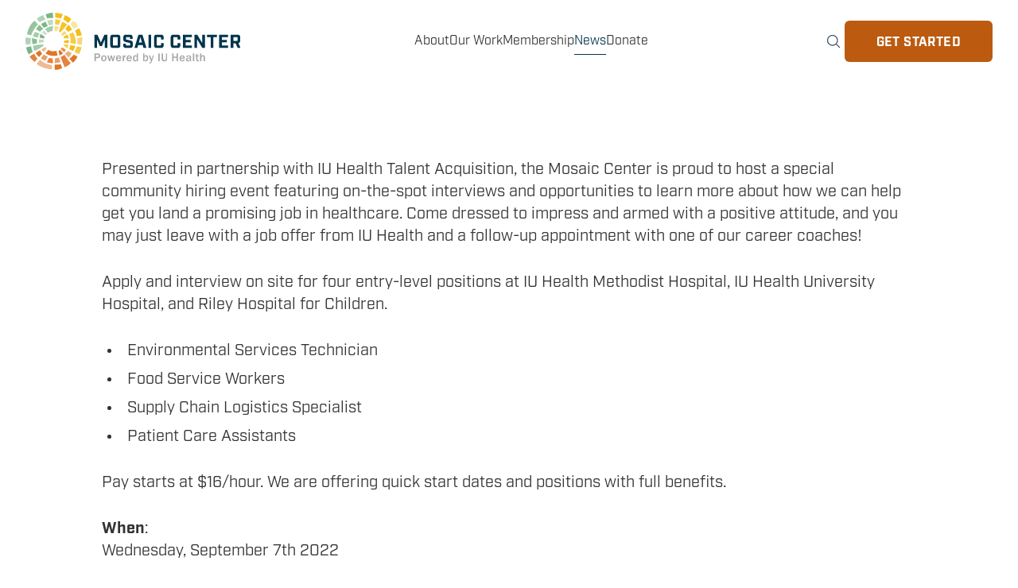

--- FILE ---
content_type: text/html; charset=utf-8
request_url: https://mosaiccenterin.org/news/iu-health-hiring-fair
body_size: 36851
content:
<!DOCTYPE html>
<html lang="en">
<head>
	<meta charset="UTF-8">
	<meta name="viewport" content="width=device-width, initial-scale=1.0">
	<style>[x-cloak] { display: none !important; }</style>
	<link rel="stylesheet" href="https://use.typekit.net/mfr0tzh.css">
	
	
	<link rel="icon" type="image/png" href="https://db6bj4sk30no2.cloudfront.net/_32x32_crop_center-center_none/icon.png">
	<link rel="apple-touch-icon" href="https://db6bj4sk30no2.cloudfront.net/_180x180_crop_center-center_none/icon.png">
	<script src="https://cdn.weglot.com/weglot.min.js"></script>
<script>
	Weglot.initialize({ api_key: 'wg_714e4f67938bf62dfa3d6839084e5db99' });
</script>
<title>IU Health Hiring Fair | Mosaic Center</title><meta name="generator" content="SEOmatic">
<meta name="description" content="Cultivating a diverse pipeline of youth and adults to achieve meaningful careers in healthcare. Powered by IU Health.">
<meta name="referrer" content="no-referrer-when-downgrade">
<meta name="robots" content="all">
<meta content="en_US" property="og:locale">
<meta content="Mosaic Center" property="og:site_name">
<meta content="website" property="og:type">
<meta content="https://mosaiccenterin.org/news/iu-health-hiring-fair" property="og:url">
<meta content="IU Health Hiring Fair" property="og:title">
<meta content="Cultivating a diverse pipeline of youth and adults to achieve meaningful careers in healthcare. Powered by IU Health." property="og:description">
<meta content="https://db6bj4sk30no2.cloudfront.net/_1200x630_crop_center-center_82_none/christina-wocintechchat-com-4PU-OC8sW98-unsplash.jpg?mtime=1695690080" property="og:image">
<meta content="1200" property="og:image:width">
<meta content="630" property="og:image:height">
<meta content="A blue sheet metal wall with the Mosaic Center logo on the left and the text &quot;A Center For Work, Life, and Learning&quot; on the right" property="og:image:alt">
<meta name="twitter:card" content="summary_large_image">
<meta name="twitter:site" content="@mosaiccenterIN">
<meta name="twitter:creator" content="@mosaiccenterIN">
<meta name="twitter:title" content="IU Health Hiring Fair">
<meta name="twitter:description" content="Cultivating a diverse pipeline of youth and adults to achieve meaningful careers in healthcare. Powered by IU Health.">
<meta name="twitter:image" content="https://db6bj4sk30no2.cloudfront.net/_800x418_crop_center-center_82_none/christina-wocintechchat-com-4PU-OC8sW98-unsplash.jpg?mtime=1695690080">
<meta name="twitter:image:width" content="800">
<meta name="twitter:image:height" content="418">
<meta name="twitter:image:alt" content="A blue sheet metal wall with the Mosaic Center logo on the left and the text &quot;A Center For Work, Life, and Learning&quot; on the right">
<link href="https://mosaiccenterin.org/news/iu-health-hiring-fair" rel="canonical">
<link href="https://mosaiccenterin.org/" rel="home">
<link href="/bundle/_main-vTHwcv60.css" rel="stylesheet">
<script src="/bundle/_main-1_rG5tXr.js" defer></script></head>

<body class=" flex flex-col">
	
	
<header class="hidden lg:block sticky top-0 bg-white z-50">
  <div class="container xl:max-w-none flex py-4 items-center justify-between">
    <a href="/" class="flex items-center">
      <svg id="Layer_1" class="w-auto h-[72px] block" xmlns="http://www.w3.org/2000/svg" data-name="Layer 1" viewBox="0 0 929.01 247.46">
  <defs>
    <style>
      .cls-1{fill:#88bd92}.cls-2{fill:#f4cb47}.cls-3{fill:#e3833d}.cls-4{fill:#a7a7aa}.cls-6{fill:#a3ccaa}.cls-7{fill:#df7627}.cls-10{fill:#efba93}.cls-12{fill:#00354e}.cls-13{fill:#f7d875}.cls-14{fill:#b0d3b6}.cls-16{fill:#7bb586}.cls-17{fill:#f3c430}.cls-19{fill:#f2be1a}.cls-21{fill:#bddac2}.cls-22{fill:#e99f68}
    </style>
  </defs>
  <path d="M93.08 92.71c.11-.02.25-.05.37-.09a.822.822 0 0 0 .36-1.33l-.02-.02-5.29-5.83c-1.75-1.96-3.53-3.88-5.39-5.72-.46-.46-.93-.92-1.4-1.37l-.71-.68-.39-.36c-.23-.21-.5-.37-.8-.45-.58-.18-1.24-.08-1.73.26-.12.08-.23.19-.33.29-.08.09-.11.14-.17.21l-.31.39c-.41.53-.8 1.06-1.19 1.6-.77 1.09-1.52 2.17-2.21 3.3s-1.4 2.23-2.13 3.32c-.13.23-.33.46-.38.78-.06.3 0 .62.17.87.16.26.45.42.69.53l.75.38c.5.24.99.52 1.46.8l1.43.85c.95.58 1.91 1.14 2.83 1.76l2.73 1.91c.91.63 1.83 1.25 2.71 1.92l.67.49.33.25c.08.06.31.23.5.29.41.16.88.15 1.29-.02.2-.08.39-.21.55-.36l.31-.28L89 95.32c.42-.34.87-.64 1.31-.96.83-.63 1.69-1.17 2.62-1.65.04 0 .09-.01.13-.02Z" style="fill:#cae2cf"/>
  <path d="m67.87 116.31-6.07-.88-.76-.11-.38-.06s-.17-.02-.29-.03c-.12 0-.23 0-.35.02-.47.07-.91.29-1.22.65-.16.18-.29.38-.38.6-.05.11-.08.23-.1.34-.02.11-.04.26-.04.3-.1 1.03-.19 2.07-.25 3.11-.12 2.07-.11 4.17.07 6.25.04.52.1 1.04.17 1.56l.11.78.06.39.03.19.02.1.04.18c.24 1.03 1.24 1.72 2.24 1.64.12 0 .24-.03.36-.05l.19-.05.37-.1.74-.2c1.96-.53 3.91-1.13 5.88-1.72 1.98-.53 3.99-.87 6.01-1.22 1.02-.11 2.03-.25 3.05-.34.55 0 1.08-.45 1.18-1.01l.17-1.54c.07-.51.11-1.01.2-1.51l.34-1.49c.2-.98.51-1.92.84-2.86l.22-.38.02-.04s.05-.1.06-.16a.463.463 0 0 0-.38-.53c-4.04-.67-8.09-1.22-12.13-1.83Z" class="cls-21"/>
  <path d="M42.17 83.11c-.26-.14-.62-.28-.96-.2-.33.06-.64.27-.81.56-.15.29-.27.57-.41.85-.53 1.13-1.09 2.25-1.65 3.38-1.09 2.25-2.32 4.45-3.27 6.78a71.45 71.45 0 0 0-1.36 3.53l-.56 1.81-.28.91-.14.45c-.06.19-.09.46-.06.69.06.48.33.93.74 1.2.19.14.46.23.64.27l.46.11 1.83.43 3.65.85 7.3 1.73 3.65.88c.18.04.23.07.57.12a2.043 2.043 0 0 0 2.09-1.26l.6-1.86c.39-1.17.82-2.32 1.29-3.46.23-.57.46-1.14.71-1.7l.8-1.65c.56-1.09.99-2.24 1.6-3.31.29-.54.57-1.09.87-1.62.15-.26.3-.54.45-.79l.47-.67.05-.07a1.025 1.025 0 0 0-.48-1.55c-2.81-1.05-5.68-1.94-8.52-2.89-1.42-.48-2.86-.92-4.25-1.47-1.4-.52-2.79-1.1-4.17-1.66l-.85-.39Z" class="cls-6"/>
  <path d="m7.86 93.97.62.12 2.46.48c1.64.34 3.28.66 4.91 1.04l4.87 1.2 2.43.6c.21.05.38.11.64.14a1.302 1.302 0 0 0 1.25-.65c.13-.24.16-.43.24-.63 2.15-6.32 5.02-12.37 8.27-18.19.81-1.46 1.64-2.9 2.51-4.32.88-1.42 1.82-2.79 2.72-4.19l1.37-2.09c.47-.69.99-1.34 1.48-2.01l3-3.99c2.08-2.58 4.29-5.08 6.61-7.45.58-.59 1.17-1.18 1.77-1.75.21-.18.46-.54.55-.88.1-.35.1-.73 0-1.08-.05-.18-.13-.35-.23-.5-.05-.08-.11-.15-.17-.22l-.11-.13-.42-.47-3.33-3.75c-2.23-2.49-4.41-5.03-6.59-7.56l-1.64-1.9-.2-.24c-.12-.13-.28-.28-.44-.39a2.15 2.15 0 0 0-1.13-.35c-.4 0-.81.1-1.15.32-.4.28-.46.39-.63.53-1.24 1.15-2.45 2.33-3.64 3.53-2.36 2.42-4.62 4.94-6.74 7.57-2.11 2.65-4.09 5.39-5.93 8.22-1.82 2.85-3.51 5.78-5.01 8.81a98.838 98.838 0 0 0-3.98 9.3c-1.18 3.16-2.17 6.38-3.04 9.61-.89 3.24-1.68 6.49-2.37 9.77-.1.45.08.95.45 1.22.18.14.42.22.62.25Z" style="fill:#96c49e"/>
  <path d="M118.34 31.15a1.15 1.15 0 0 0-.34-.58c-.16-.16-.37-.27-.6-.31-.23-.05-.45 0-.65 0l-2.5.16-1.25.08c-.42.04-.83.1-1.24.15l-4.99.58c-1.66.26-3.29.63-4.95.94-.82.18-1.65.31-2.46.54l-2.43.67-.61.17c-.21.07-.37.07-.72.24-.6.31-.97.98-.92 1.66 0 .17.05.34.1.49l.1.3.2.59.4 1.18c1.05 3.16 2.09 6.34 3.1 9.51l1.5 4.77.37 1.2.05.15c.02.06.02.08.06.19.07.19.16.36.28.52.24.32.57.57.94.72.37.15.8.18 1.2.1.24-.06.29-.08.4-.11l.3-.09 1.21-.37 4.73-1.44c1.57-.44 3.12-.79 4.72-.99.78-.11 1.58-.17 2.38-.2h.38c.2-.03.4-.08.59-.15.37-.15.7-.4.92-.72.23-.32.36-.7.38-1.09v-.38l-.02-.31-.29-5.01c-.11-1.67-.21-3.34-.28-5.01-.06-1.67-.08-3.34-.08-5.01l.05-2.5c0-.2.03-.42-.03-.65Z" class="cls-21"/>
  <path d="M83.08 104.98c.32-.58.14-1.29-.41-1.66-1.86-1.23-3.73-2.5-5.63-3.79l-1.76-1.2c-2.55-1.72-5.93-4-9.43-6.3-.3-.2-.69-.23-1.02-.09-.34.14-.58.44-.65.8-.07.37-.09.67-.1.9v.14l-.82 3.28c-.3 1.21-.68 2.81-1.02 4.42-.45 2.11-.78 3.86-1.04 5.51-.05.29.02.58.19.81l.14.2c.17.24.43.39.72.44.85.13 1.68.28 2.48.44 1.81.34 3.64.79 5.37 1.21l1.24.31c1.39.34 2.79.69 4.19 1l3.38.75a1.26 1.26 0 0 0 1.48-.86c.32-1.03.68-2.02 1.05-2.93.48-1.14 1.03-2.28 1.64-3.38ZM87.17 39.68c-.18-.4-.59-.68-1.02-.7-.21-.01-.44.04-.62.13l-.53.27-2.14 1.05-4.21 2.22c-2.86 1.4-5.56 3.1-8.21 4.87l-.98.68c-.17.13-.3.21-.51.37-.24.19-.42.45-.52.73-.1.29-.13.6-.07.9.04.29.22.61.38.79l.73.94 2.89 3.77c.97 1.25 1.9 2.53 2.84 3.8s1.88 2.54 2.79 3.83l.34.48.17.24c.08.11.22.27.35.38.56.47 1.37.59 2.04.32l2.17-1.21c1.37-.74 2.77-1.4 4.2-2a45.41 45.41 0 0 1 4.35-1.61l2.22-.65.55-.17.28-.09c.14-.04.37-.11.53-.21.72-.39 1.16-1.17 1.15-1.96 0-.2-.03-.4-.09-.58-.05-.18-.16-.4-.19-.45l-.28-.53-.56-1.05-1.15-2.08-2.39-4.12c-1.63-2.73-3.12-5.52-4.53-8.36Z" class="cls-16"/>
  <path d="M29.3 109.36a.97.97 0 0 0-.91 1.02v.08c.18 2.84.16 5.73.26 8.67.05 1.46.11 2.93.19 4.39.09 1.46.24 2.92.37 4.38l.48 4.36.24 2.17c.02.14.03.46.15.72.11.26.28.49.49.66.21.17.47.29.74.34.13.02.27.03.4.02.13 0 .19-.03.29-.04 1.46-.22 2.91-.39 4.36-.64 1.44-.26 2.88-.53 4.31-.85 1.9-.39 3.78-.86 5.66-1.34l2.82-.71.36-.09c.14-.04.27-.1.39-.19.23-.17.41-.42.49-.7.1-.27.04-.61.01-.83l-.09-.72c-.38-3.82-.59-7.68-.28-11.49l.14-1.42c.05-.3 0-.74-.19-1.06a1.75 1.75 0 0 0-.82-.77c-.09-.04-.18-.07-.27-.09l-.19-.05-.35-.09-.7-.18c-.47-.12-.93-.23-1.4-.37-1.85-.54-3.71-1.05-5.55-1.61-3.68-1.13-7.37-2.34-11.04-3.54-.11-.04-.23-.05-.36-.05Z" class="cls-1"/>
  <path d="M20.71 176.05c1.66-1.04 3.35-2.01 5.04-2.98.85-.48 1.69-.98 2.54-1.44l1.28-.7c.06-.03.33-.17.5-.33.18-.16.34-.35.46-.56a2.2 2.2 0 0 0 .18-1.75l-.1-.26-.13-.33-.27-.67-.54-1.34c-.36-.89-.66-1.82-.98-2.73-.65-1.83-1.18-3.64-1.67-5.53-.5-1.85-.92-3.75-1.28-5.63l-.48-2.86c-.09-.47-.13-.97-.2-1.45l-.08-.69v-.19c0-.09-.02-.19-.04-.28a1.673 1.673 0 0 0-1.05-1.21 1.69 1.69 0 0 0-1.04-.03l-1.42.41-2.84.79c-1.89.51-3.8.99-5.7 1.45-1.91.45-3.82.89-5.74 1.3l-2.88.59c-.54.07-1.05.55-1.1 1.14-.02.14 0 .29.02.43l.08.36.17.72c.86 3.84 1.93 7.63 3.24 11.35 1.35 3.7 2.84 7.35 4.57 10.9.43.89.87 1.77 1.33 2.65l.35.66.17.33c.06.11.09.19.23.4.49.7 1.45.98 2.24.65.1-.04.19-.09.28-.14l.17-.1.31-.19.63-.39 1.25-.77 2.5-1.54Z" class="cls-16"/>
  <path d="m4.11 138.25 1.44-.31c1.93-.36 3.87-.68 5.82-.99 1.96-.19 3.92-.38 5.88-.53l2.95-.09c.26-.02.47 0 .77-.04.28-.06.54-.22.73-.44.18-.22.29-.51.3-.81l.02-.74c.07-1.97.14-3.93.24-5.9.08-1.97.17-3.94.28-5.9.08-1.96.21-3.92.34-5.88l.25-2.93.12-1.47.06-.73a1.8 1.8 0 0 0-.28-1.15c-.22-.34-.56-.6-.95-.73-.47-.12-.61-.1-.87-.15l-1.46-.19-2.92-.37c-1.95-.26-3.9-.47-5.84-.76l-5.83-.9-1.46-.23-.36-.06-.21-.03c-.12-.02-.23-.02-.35-.01-.47.02-.94.21-1.29.52-.36.31-.61.75-.7 1.22l-.03.16v.09l-.03.18-.04.37-.17 1.48c-.39 3.95-.58 7.94-.42 11.92.17 3.98.7 7.94 1.56 11.82l.31 1.45.15.73c.04.2.1.58.32.86.2.28.49.47.81.56.3.1.7.03.9-.02Z" class="cls-14"/>
  <path d="m32.57 145.08.03.11.05.22.21.87.85 3.5c.6 2.33 1.24 4.66 2.05 6.96.83 2.29 1.79 4.54 2.91 6.7l.22.4c.03.07.24.44.45.63.43.44 1.04.67 1.64.66.3 0 .6-.08.87-.2l.44-.22.8-.41 3.19-1.64c4.25-2.19 8.4-4.59 12.55-6.97l1.56-.89.79-.45c.3-.2.51-.35.77-.52l2.96-2.03c1.98-1.34 4-2.62 6.01-3.9 2.06-1.21 4.1-2.45 6.2-3.6l.79-.43c.29-.16.51-.45.59-.77.1-.32-.01-.69-.11-.95l-.27-.85c-.36-1.15-.6-2.26-.86-3.49-.12-.34-.38-.63-.72-.78-.17-.08-.35-.11-.54-.12l-.46.02-1.79.08-3.59.15c-2.39.09-4.78.28-7.17.46-9.57.81-19 2.8-28.32 4.92l-.44.1c-.09.02-.43.09-.65.22a1.977 1.977 0 0 0-1.01 2.05l.04.19Z" class="cls-6"/>
  <path d="m87.94 9.49 1.1 2.73c.71 1.83 1.43 3.66 2.09 5.51.65 1.85 1.26 3.71 1.86 5.58l.06.17c.03.07.06.16.1.23.08.15.18.29.3.41a1.535 1.535 0 0 0 1.43.38l.36-.07.72-.14c.96-.18 1.9-.4 2.87-.54 3.85-.67 7.73-.98 11.62-.92l1.45.04 1.45.11c.97.08 1.93.12 2.9.26l.73.09.36.06c.21.02.43.02.64-.03.84-.17 1.51-.97 1.51-1.84l-.09-2.99-.35-11.78-.11-2.94-.05-1.47v-.19c-.02-.12-.03-.25-.06-.37-.05-.24-.14-.48-.27-.69-.26-.42-.66-.76-1.13-.93-.23-.09-.49-.13-.74-.14h-.19l-.11.01h-.19l-.74.07-1.48.14c-.99.1-1.97.22-2.95.35-1.96.28-3.92.61-5.86 1.05-1.94.43-3.85.96-5.75 1.5-3.8 1.11-7.53 2.36-11.23 3.71-.52.18-.86.73-.79 1.27.03.28.16.49.25.72l.28.68Z" class="cls-16"/>
  <path d="m118.49 57.79-.21.05c-.25.06-.45.1-.65.12l-1.19.12h-.01c-.8.09-1.6.2-2.4.32-1.65.26-3.25.57-4.74.91-3.12.72-6.2 1.71-9.14 2.94-2.79 1.16-5.64 2.63-8.47 4.38-1.75 1.09-3.48 2.3-5.14 3.6-.47.37-.77.92-.83 1.52-.05.6.15 1.21.55 1.66l9.08 10.16c.44.5.89.99 1.34 1.48.43.47 1.02.71 1.62.71.45 0 .91-.14 1.3-.42.73-.53 1.46-1.02 2.17-1.46 1.68-1.03 3.48-1.91 5.35-2.62 2.63-1 5.46-1.63 8.43-1.88 1.07-.09 1.92-.93 2.01-1.99.18-2.03.42-4.25.74-6.77l1.51-11.63c.05-.35-.08-.7-.34-.94s-.62-.34-.97-.26Z" class="cls-6"/>
  <path d="m50.17 28.21.49.56.98 1.11 3.92 4.45c1.29 1.49 2.54 3 3.78 4.53l.92 1.16c.55.72 1.63.96 2.45.54.09-.04.22-.13.27-.15l.16-.1.31-.19.62-.39 1.24-.77c1.68-.99 3.42-1.93 5.16-2.76 1.74-.84 3.54-1.63 5.35-2.31.9-.35 1.83-.69 2.73-1l2.77-.86c.45-.16.94-.28 1.41-.41l.7-.19.08-.02c.08-.01.22-.04.33-.07.23-.07.45-.18.64-.32.79-.55 1.08-1.66.7-2.52l-.63-1.35-2.59-5.35c-1.75-3.56-3.45-7.14-5.02-10.77-.21-.51-.78-.83-1.32-.72-.28.05-.48.19-.71.28l-.67.31-2.69 1.26c-1.79.84-3.57 1.71-5.32 2.64-3.53 1.82-6.94 3.86-10.24 6.08-1.64 1.12-3.25 2.29-4.83 3.51-.41.32-.76.59-1.2.95-.6.53-.75 1.47-.35 2.17.25.39.39.48.56.69Z" class="cls-14"/>
  <path d="M63.89 55.53c-.31-.33-.57-.64-.91-.99-.46-.48-1.07-.81-1.71-.95-.65-.13-1.32-.08-1.93.17-.3.13-.59.29-.84.5-.12.09-.26.23-.34.31l-.23.24c-.62.65-1.21 1.31-1.79 1.99-1.17 1.35-2.23 2.78-3.28 4.22-2.07 2.9-3.97 5.89-5.81 8.9-.44.7-.47 1.62-.08 2.34.2.36.47.67.82.89.35.21.69.38 1.04.57 1.37.75 2.72 1.55 4.08 2.32 1.36.76 2.67 1.62 3.99 2.46 1.32.83 2.65 1.65 3.95 2.51.15.09.36.24.58.33.22.09.46.17.7.2.48.07.98 0 1.44-.19.45-.18.86-.51 1.15-.87l.74-.89c.99-1.17 2.08-2.29 3.18-3.36 1.13-1.06 2.28-2.09 3.49-3.02l1.85-1.36.95-.64c.09-.05.28-.15.45-.24l.52-.27a.99.99 0 0 0 .17-.11c.34-.3.38-.82.08-1.16l-.02-.02-6.97-7.96c-1.15-1.34-2.33-2.65-3.5-3.97-.58-.66-1.18-1.31-1.77-1.96Z" class="cls-1"/>
  <path d="m225.73 70.46-2.52 1.56-2.54 1.51-2.54 1.5-1.27.74-.71.42c-.42.28-.73.71-.87 1.2a2.1 2.1 0 0 0 .11 1.46l.3.68.6 1.33c.42.88.79 1.78 1.16 2.7.76 1.82 1.46 3.62 2.04 5.51.61 1.86 1.11 3.77 1.51 5.71.33 1.93.64 3.9.76 5.86-.08.51.24 1.11.76 1.29.25.1.55.09.79.02l.72-.17 2.9-.64 5.82-1.18 5.83-1.13 2.91-.58c.26-.05.45-.09.76-.16.35-.1.66-.32.87-.62.21-.3.31-.67.28-1.05-.02-.21-.06-.32-.08-.44l-.08-.36c-1.83-7.75-4.53-15.29-7.97-22.49-.43-.9-.88-1.8-1.33-2.68l-.7-1.33-.18-.33c-.06-.11-.09-.2-.25-.43-.28-.38-.7-.66-1.16-.77-.45-.11-.95-.06-1.38.15-.25.14-.28.16-.41.24l-.32.19-1.27.77-2.54 1.54ZM165.24 30l2.64 1.42c1.69.97 3.38 2.01 4.97 3.1 1.59 1.1 3.18 2.27 4.67 3.5.75.61 1.51 1.25 2.22 1.87l2.13 1.98c.37.31.71.68 1.06 1.02l.49.49s.04.04.07.09c.05.06.15.18.23.25a2.08 2.08 0 0 0 2.02.48c.23-.07.45-.18.64-.32.1-.07.18-.15.27-.24.07-.08.17-.2.19-.23l.85-1.22 3.35-4.92c2.21-3.3 4.46-6.56 6.82-9.74.34-.44.31-1.1-.07-1.5-.4-.35-.81-.59-1.21-.89l-2.43-1.7c-1.63-1.13-3.27-2.25-4.95-3.3-3.34-2.15-6.81-4.09-10.38-5.85-1.79-.86-3.61-1.67-5.46-2.43l-.69-.28-.35-.14-.17-.07c-.06-.02-.11-.05-.22-.08-.77-.25-1.67.13-2.04.86-.05.09-.08.19-.12.27l-.06.18-.12.35-.24.7-.47 1.41-1.89 5.62c-.65 1.86-1.33 3.71-2.04 5.55l-.54 1.39c-.35.86.02 1.93.83 2.39Z" class="cls-19"/>
  <path d="M195.55 47.41c-.16.2-.33.32-.52.62-.16.28-.21.61-.15.93.03.16.09.31.17.45.08.14.2.27.27.35l.49.56.97 1.11c1.29 1.47 2.51 3.05 3.66 4.62 2.29 3.18 4.38 6.54 5.98 10.09.21.44.43.87.62 1.33l.29.68.14.34.03.08v.03l.06.17c.25.82 1.13 1.37 1.98 1.25.21-.03.42-.09.61-.19l.13-.07.08-.05.16-.1.63-.39 5.04-3.14 10.11-6.24.31-.2c.06-.04.31-.19.48-.37.36-.35.58-.83.63-1.33.06-.49-.1-1.03-.36-1.42l-.42-.62c-.56-.83-1.12-1.66-1.7-2.47-1.17-1.62-2.4-3.2-3.67-4.74-2.56-3.09-5.41-5.89-8.37-8.56-1.49-1.32-3.01-2.61-4.54-3.87l-1.15-.94c-.2-.14-.36-.34-.65-.46-.27-.11-.57-.12-.85-.04-.27.08-.52.27-.67.49l-.44.6-.88 1.19c-1.2 1.57-2.4 3.15-3.63 4.7-1.25 1.53-2.54 3.03-3.85 4.52l-1 1.1Z" style="fill:#fae5a3"/>
  <path d="M246.31 105.86a.588.588 0 0 0-.69-.45l-17.04 3.58-2.13.45-1.06.22c-.11.02-.14.03-.3.07-.16.04-.31.11-.46.18-.29.16-.53.4-.7.69-.17.28-.27.61-.28.94v.25l.03.2.04.27.16 1.06c.1.71.2 1.42.28 2.13.34 2.85.49 5.72.55 8.58.06 2.86-.04 5.72-.22 8.58l-.08 1.07-.04.54c0 .19-.05.29-.03.73a2.148 2.148 0 0 0 1.69 1.91c.22.04.23.03.34.05l.54.06c1.44.18 2.89.3 4.34.45 2.9.26 5.79.47 8.69.7l2.17.18c.16.02.44.04.64-.03.22-.06.42-.18.58-.33.16-.16.28-.35.34-.57.06-.23.06-.4.08-.58.13-1.45.32-2.89.48-4.33.2-2.2.41-4.41.66-6.61.31-2.2.43-4.41.64-6.61.15-2.21.33-4.42.41-6.63.08-2.22.26-4.4.37-6.58V106s0-.1-.01-.15ZM173.35 91.89c.54-.37 1.07-.75 1.6-1.14l.79-.58.4-.3c.25-.18.46-.43.61-.7.29-.55.31-1.22.05-1.77-.06-.14-.15-.26-.24-.38l-.17-.19-.34-.37c-.45-.49-.91-.97-1.37-1.45-.94-.94-1.88-1.87-2.87-2.75-.99-.87-1.96-1.77-2.91-2.67-.21-.18-.4-.41-.71-.53-.29-.11-.62-.1-.91.03-.29.12-.48.4-.64.61l-.51.68c-.67.92-1.45 1.75-2.18 2.61-.76.84-1.47 1.72-2.28 2.52l-2.4 2.41-1.19 1.21-1.23 1.17-.61.59-.15.15c-.06.06-.15.16-.22.24-.13.18-.23.4-.28.62-.1.44-.02.93.22 1.31l.45.73c.28.48.6.93.85 1.43l.72 1.49.36.73c.07.18.16.49.24.74l.23.8.11.4.08.32v.05c.03.08.07.17.12.25.25.39.76.51 1.16.26l6.66-4.2c2.23-1.39 4.43-2.81 6.57-4.32Z" class="cls-13"/>
  <path d="m178.85 49.93-.37-.26-.74-.53-1.48-1.05c-.97-.73-2.02-1.34-3.04-1.98-2.07-1.27-4.1-2.59-6.28-3.67-2.18-1.1-4.36-2.08-6.67-3.01-.45-.16-.98-.11-1.39.13-.21.12-.39.28-.53.48-.14.17-.25.48-.28.58l-.6 1.71-1.2 3.41-4.73 13.69-2.35 6.84-1.17 3.42-.59 1.71-.64 1.68-1.26 3.37-.63 1.69-.32.84-.09.25c-.05.15-.09.3-.1.46-.04.31 0 .63.1.93.1.3.26.57.46.8.1.12.22.22.34.31.06.05.13.08.19.12l.1.06.75.44c.5.3.98.62 1.46.95.48.34.93.67 1.42 1.05.47.37 1.11.53 1.72.42.3-.05.6-.17.85-.35.06-.04.13-.09.18-.14l.13-.12.16-.16c1.7-1.69 3.41-3.41 5.09-5.15.85-.86 1.64-1.79 2.46-2.68.81-.91 1.64-1.78 2.42-2.71l2.33-2.79 1.16-1.39 1.12-1.43 4.52-5.66 4.41-5.74 2.22-2.86 1.11-1.43c.1-.13.18-.22.28-.38.1-.15.16-.33.18-.51.05-.36-.06-.74-.3-1.02-.12-.15-.27-.24-.39-.32Z" class="cls-17"/>
  <path d="M128.57 3.15v.74l.04 1.48.05 2.96.1 5.92.05 2.96.02 1.48v.74l.02.18c0 .06 0 .21.03.31.04.22.11.44.22.63.22.39.58.7 1 .86.21.08.44.12.66.13l.37.02 1.46.07c.98.05 1.95.07 2.92.16 1.94.16 3.87.4 5.77.74 1.91.31 3.8.74 5.67 1.24.94.23 1.86.53 2.79.82l1.39.42.35.11.18.05a2.196 2.196 0 0 0 1.8-.18c.21-.13.41-.29.56-.49.08-.1.15-.2.21-.31l.08-.16.04-.08.3-.68.6-1.35 1.19-2.69c.76-1.81 1.57-3.61 2.37-5.42.79-1.81 1.59-3.62 2.41-5.41l.31-.67.16-.34c.06-.14.1-.28.11-.43.06-.6-.37-1.17-.92-1.32L158 4.93c-7.66-1.86-15.44-3.48-23.37-3.91-.99-.06-1.98-.1-2.97-.12-.51-.01-.95-.03-1.53-.03-.79.03-1.48.69-1.57 1.47-.02.09-.01.21-.01.28v.55ZM187.6 130.33c.03-.11.04-.21.05-.32v-.18l.04-.32.04-.65c.02-.43.05-.87.05-1.3.02-.87.01-1.74-.03-2.6-.02-.43-.03-.87-.08-1.3l-.16-1.3c-.12-.86-.24-1.72-.39-2.58-.04-.21-.07-.43-.12-.64l-.07-.32c-.03-.14-.09-.34-.17-.5-.32-.66-1.04-1.04-1.72-.96-.39.05-.52.14-.73.2l-.61.21c-.4.14-.81.29-1.22.4-1.63.49-3.28.89-4.94 1.28-1.41.2-2.81.39-4.23.53-1.42.18-2.81.18-4.28.26-.45.06-.87.37-1.07.8-.11.21-.13.48-.16.62l-.09.52c-.13.69-.18 1.39-.39 2.06-.18.68-.37 1.35-.54 2.02-.22.66-.44 1.32-.71 1.95-.02.04-.03.08-.04.12-.06.32.15.63.46.69h.03c3.36.66 6.7 1.3 10.11 1.81l5.08.67 2.53.35.63.09.32.04a2 2 0 0 0 .6 0c.85-.11 1.6-.78 1.8-1.64Z" class="cls-19"/>
  <path d="m126.35 74.98.29 2.71.04.34.02.17a1.605 1.605 0 0 0 .56 1.09c.25.21.56.33.87.35.28.01.46 0 .7 0 1.8 0 3.59.2 5.35.59.48.12 1.02-.09 1.27-.51.22-.43.34-.83.52-1.25.34-.82.67-1.65 1.06-2.45.75-1.61 1.51-3.22 2.33-4.8.82-1.58 1.61-3.18 2.41-4.76l2.34-4.79s.03-.08.04-.12c.09-.34-.12-.7-.46-.79h-.03c-1.68-.44-3.48-1.03-5.27-1.37-1.79-.36-3.58-.79-5.41-1-.91-.12-1.82-.22-2.74-.3l-1.37-.1-.69-.04h-.17c-.06-.01-.09-.02-.23-.02-.22 0-.44.04-.65.12-.42.15-.78.43-1.03.79-.25.35-.38.84-.36 1.23v1.36l.02 2.71c.05 3.62.19 7.23.58 10.84Z" style="fill:#f8de8c"/>
  <path d="m204.07 164.9.14.08c.08.04.17.09.26.12.18.07.37.11.56.12.38.03.77-.05 1.11-.23.34-.18.63-.47.82-.79l.3-.53.61-1.05c.42-.7.78-1.42 1.16-2.14l2.24-4.32c.67-1.48 1.32-2.96 1.97-4.45.64-1.5 1.23-2.97 1.76-4.51l.39-1.14.19-.57.1-.28c.04-.09.11-.3.13-.45.11-.67-.17-1.38-.72-1.76-.26-.19-.62-.3-.88-.31l-.6-.03c-3.23-.16-6.45-.36-9.65-.7-1.6-.18-3.2-.36-4.8-.57l-2.39-.34-1.2-.18c-.21-.02-.37-.07-.63-.08-.24 0-.49.08-.69.21-.21.13-.37.33-.48.55-.11.25-.12.44-.18.63l-.29 1.17c-.2.78-.41 1.55-.64 2.32-.44 1.54-.95 3.06-1.51 4.55-.55 1.5-1.17 2.97-1.84 4.41l-.13.27a1.71 1.71 0 0 0 .48 2.14c.06.05.13.09.2.14l.14.08.26.15 2.11 1.17 8.5 4.59 2.11 1.15 1.06.58Z" class="cls-19"/>
  <path d="m184.1 137.81-3.18-.48-6.27-.97c-1.05-.16-2.09-.31-3.15-.44l-1.58-.18-.81-.09c-.43-.04-.88.03-1.27.19-.8.32-1.43 1.03-1.61 1.85l-.31 1.55c-.21 1.01-.5 1.99-.75 3.01l-.04.17c-.06.22.05.46.26.58 1.09.58 2.17 1.2 3.22 1.86 1.05.67 2.06 1.39 3.06 2.13 1.67 1.31 3.3 2.65 4.88 4.06l2.35 2.14c.41.36.75.7 1.21 1.08.35.27.88.27 1.25 0 .18-.12.33-.36.39-.51l.16-.36c.42-.96.86-1.94 1.26-2.93l1.1-3.01c.76-2 1.3-4.09 1.77-6.18l.09-.39c.03-.13.06-.36.06-.55a2.525 2.525 0 0 0-2.07-2.52Z" style="fill:#f6d15e"/>
  <path d="M187.76 109.4c-.09-.22-.45-1.29-.66-1.9-.23-.73-.47-1.46-.73-2.18-.51-1.47-1.07-2.9-1.66-4.27a56.41 56.41 0 0 0-2.88-5.7c-.24-.42-.66-.73-1.13-.84-.48-.12-.99-.03-1.41.24l-1.04.68c-2.05 1.34-4.11 2.67-6.17 3.99l-6.42 4.09c-.79.5-1.05 1.51-.62 2.35.37.71.7 1.42.99 2.09.34.83.69 1.71.95 2.58.01.05.03.11.06.15.12.25.38.4.65.4h.08c2.13-.24 4.41-.39 7.38-.49 1.92-.06 3.93-.08 5.65-.1l6.29-.06a.728.728 0 0 0 .66-1.01Z" class="cls-17"/>
  <path d="M217.37 133.94c.05-.2.04-.22.06-.32l.04-.25.16-1c.17-1.34.28-2.68.41-4.02.1-1.35.12-2.71.11-4.05a55.43 55.43 0 0 0-.69-8.03c-.84-5.31-2.49-10.4-4.39-15.35-1.91-4.96-4.08-9.8-6.36-14.6-.17-.3-.24-.59-.52-.93-.28-.3-.71-.46-1.12-.41-.2.02-.43.11-.57.19l-.44.23-.88.47-3.53 1.83c-2.34 1.24-4.72 2.43-7.07 3.64l-1.76.92-.22.11c-.07.04-.14.07-.26.15-.21.14-.39.33-.52.56-.26.44-.28 1.01-.08 1.48.53 1.22 1.03 2.42 1.48 3.66.91 2.46 1.68 4.98 2.28 7.53 1.19 5.1 1.7 10.36 1.52 15.58a56.61 56.61 0 0 1-.27 3.91c-.07.65-.14 1.3-.23 1.95l-.14.97-.07.48-.04.29c-.02.16-.01.31 0 .47.08.63.47 1.22 1.03 1.53.14.08.29.14.44.18l.3.07.48.11 1.93.45 3.86.91c2.58.57 5.15 1.22 7.73 1.83l3.89.87.49.11c.19.03.24.07.65.12a2.165 2.165 0 0 0 2.26-1.64Z" class="cls-2"/>
  <path d="m199.26 74.34.54-.32.27-.16c.14-.08.28-.19.39-.31.47-.49.62-1.27.32-1.9-.09-.18-.14-.25-.19-.34l-.16-.27-.33-.54-.66-1.09c-.87-1.45-1.85-2.83-2.77-4.25l-1.4-2.12-1.51-2.04c-1.01-1.36-1.99-2.76-3.02-4.08l-1.57-1.99-.78-.98-.42-.53c-.27-.32-.65-.55-1.06-.66-.41-.11-.84-.09-1.25.04-.4.13-.78.42-1.01.73l-.78.99-1.56 1.98a302.9 302.9 0 0 0-3.05 4.02c-2.01 2.69-3.89 5.49-5.76 8.29l-.35.53-.09.13c-.03.05-.08.13-.12.19-.07.14-.12.29-.15.44-.06.31-.02.62.1.89.1.27.36.53.53.65.66.51 1.32 1.03 1.95 1.58 1.28 1.09 2.48 2.26 3.62 3.49 1.13 1.24 2.2 2.54 3.18 3.9.25.34.48.69.72 1.03l.35.52c.1.17.27.39.48.5.41.27 1.01.21 1.37-.06l1.09-.63c2.94-1.63 5.83-3.38 8.74-5.06l4.32-2.58Z" class="cls-19"/>
  <path d="M128.88 50.4c.3.27.68.46 1.08.53.1.02.2.03.3.03h.15l.3.02c.79.03 1.58.09 2.36.15 1.57.12 3.12.28 4.68.53.78.11 1.55.25 2.32.4l1.15.24 1.25.28c.73.13 1.51-.23 1.9-.83.22-.36.23-.5.31-.69l.21-.56c.28-.75.61-1.48.91-2.22 1.18-2.99 2.54-5.91 4-8.78.74-1.43 1.49-2.85 2.26-4.26.09-.17.21-.37.25-.59.04-.22 0-.45-.08-.66a1.21 1.21 0 0 0-.43-.52c-.19-.14-.42-.19-.6-.25l-2.3-.74c-1.52-.52-3.06-1.01-4.6-1.47-1.55-.45-3.08-.97-4.66-1.35a51.794 51.794 0 0 0-7.22-1.18l-1.22-.09-.31-.02H130.47c-.34.04-.66.18-.91.39-.26.21-.45.5-.56.82-.05.16-.08.33-.09.49v.31l-.06 1.2-.09 2.41-.18 4.82-.43 9.64v.32c-.01.2.01.41.07.6.11.39.33.75.64 1.03ZM240.85 148.68l-2.93-.49-11.66-1.97-1.46-.25c-.08-.01-.34-.06-.57-.05a1.992 1.992 0 0 0-1.65 1.08l-1.07 2.87c-.7 1.82-1.47 3.61-2.3 5.37-1.63 3.54-3.5 6.95-5.5 10.29-.24.43-.5.83-.75 1.25-.12.19-.26.44-.37.59-.02.03-.2.27-.29.5-.1.23-.15.47-.17.71-.03.48.12.96.41 1.34.14.19.32.36.52.49.24.15.31.17.43.22l1.34.63 5.4 2.44c3.62 1.6 7.2 3.25 10.72 5.02.49.26 1.13.12 1.46-.32.28-.46.44-.89.66-1.35l1.24-2.69c.82-1.79 1.62-3.6 2.36-5.44 1.51-3.66 2.81-7.4 3.89-11.22.52-1.91.99-3.84 1.41-5.78l.16-.73c.04-.27.12-.4.14-.87 0-.81-.63-1.55-1.44-1.67Z" class="cls-2"/>
  <path d="m223.88 189.58-.65-.34-2.6-1.39c-1.72-.95-3.45-1.89-5.14-2.89-1.69-1-3.35-2.04-5.01-3.09l-.16-.1c-.07-.04-.14-.08-.22-.11-.15-.07-.32-.11-.49-.12-.34-.03-.68.06-.97.24-.14.09-.27.21-.38.34l-.24.3-.46.57c-.62.76-1.2 1.53-1.86 2.26-2.53 2.98-5.3 5.71-8.33 8.16l-1.14.9-1.18.85c-.8.56-1.55 1.15-2.39 1.67l-.62.4s-.12.08-.13.08l-.17.1c-.18.11-.34.24-.48.41-.55.63-.64 1.64-.14 2.36.05.08.14.18.19.24l.12.14.25.27.49.55.98 1.1 7.84 8.81 1.98 2.19.99 1.09.13.14a2.215 2.215 0 0 0 .91.6c.46.16.97.17 1.44.02.23-.07.46-.19.66-.33.09-.06.21-.18.26-.22l.13-.13.53-.52 1.05-1.05c.69-.71 1.37-1.43 2.05-2.16 1.33-1.47 2.62-2.98 3.84-4.55 1.21-1.57 2.34-3.2 3.46-4.83 2.2-3.29 4.28-6.64 6.26-10.04.28-.47.2-1.11-.17-1.49-.19-.2-.44-.3-.64-.41ZM133.97 185.94l1.66-.3.82-.17.41-.09c.2-.04.51-.15.74-.3.48-.29.82-.76.97-1.28.08-.26.11-.54.09-.81-.01-.14-.03-.27-.07-.4l-.06-.21-.43-1.59-.83-3.18c-1.14-4.25-2.32-8.51-3.58-12.73l-.03-.1a.65.65 0 0 0-.11-.22.638.638 0 0 0-.9-.1c-.24.2-.51.29-.86.42-.34.12-.68.26-1.03.38l-2.11.66c-1.42.4-2.88.71-4.35.92-2.94.42-5.96.39-8.92.02-4.36-.6-8.6-2.04-12.4-4.23-.48-.26-.94-.57-1.4-.86l-.69-.44c-.2-.14-.54-.35-.87-.36-.34-.03-.68.07-.96.28-.29.24-.41.45-.6.66l-1.06 1.27-4.22 5.09-4.19 5.11-.52.64-.14.18c-.06.08-.12.17-.17.26-.09.19-.15.39-.18.6-.05.41.06.85.31 1.19.12.17.29.33.44.43l.34.24c.92.63 1.85 1.24 2.8 1.82 3.81 2.32 7.93 4.16 12.2 5.46 4.28 1.32 8.73 2.03 13.17 2.4 4.45.34 8.94.35 13.4-.17 1.11-.13 2.22-.29 3.33-.47ZM152.66 182.6c1.2-.67 2.24-1.25 3.44-2.05 1.71-1.14 3.42-2.41 5.06-3.79.39-.33.63-.79.66-1.31a1.91 1.91 0 0 0-.5-1.4l-.81-.87c-1.67-1.79-3.34-3.57-4.99-5.38l-5.1-5.57c-.66-.71-1.74-.81-2.51-.21-.62.47-1.24.91-1.83 1.3-.75.48-1.56.98-2.39 1.4-.05.02-.1.06-.15.09-.23.19-.33.49-.24.78.61 2.05 1.15 4.27 1.76 7.19.38 1.85.75 3.76 1.08 5.55l1.15 6.19a.74.74 0 0 0 .72.6c.14 0 .28-.04.4-.12.23-.15 2.49-1.42 3.45-1.97l.8-.45Z" class="cls-7"/>
  <path d="M144.83 195.8c-.04-.12-.21-.55-.45-.8-.49-.54-1.27-.78-1.98-.62l-1.22.37-1.14.33c-1.53.42-3.07.77-4.62 1.03-1.55.28-3.11.48-4.67.58l-.58.04-.37.03a2.263 2.263 0 0 0-1.98 1.97l-.09 1.24c-.02.4-.07.8-.11 1.19-.14 1.59-.26 3.19-.36 4.79l-.33 4.83c-.1 1.61-.22 3.22-.36 4.83-.03.41-.08.77-.11 1.23 0 .49.31.93.72 1.14.2.11.43.16.66.16.23-.01.41-.05.61-.07l1.2-.15c6.39-.81 12.83-1.74 19.01-3.78l1.15-.39c.52-.14 1.05-.66 1.17-1.25.07-.3.06-.61-.03-.91-.06-.17-.08-.23-.12-.33l-.11-.28-.44-1.13-1.75-4.51-3.48-9.03-.22-.57Z" class="cls-22"/>
  <path d="m158.25 237.95-1.11-2.75c-.72-1.84-1.44-3.68-2.1-5.54-.66-1.86-1.27-3.74-1.88-5.61-.16-.62-.82-1.14-1.51-1.12-.38.02-.58.1-.82.13l-.72.14c-.96.19-1.91.4-2.89.54-3.87.67-7.78.97-11.69.91l-1.46-.04-1.46-.11c-.97-.08-1.94-.12-2.92-.26l-.73-.09h-.09l-.03-.02-.23-.04c-.21-.03-.42-.03-.63.02-.84.15-1.53.89-1.59 1.77-.01.25 0 .34 0 .47v.37l.04.74.05 1.48.35 11.86.11 2.96.05 1.48s.01.21.03.32a2.369 2.369 0 0 0 .43 1.01c.3.39.72.69 1.2.82.24.07.49.09.74.08l.39-.03.75-.06 1.49-.14c.99-.1 1.98-.22 2.97-.35 1.98-.28 3.95-.61 5.89-1.04 1.95-.43 3.87-.96 5.78-1.5 3.82-1.12 7.58-2.37 11.3-3.72.52-.18.87-.73.82-1.27-.02-.28-.15-.51-.24-.73l-.28-.68Z" class="cls-7"/>
  <path d="M182.62 201.96c-1.23-1.61-2.39-3.24-3.37-4.63-1.05-1.47-2.16-3.05-3.37-4.84l-7.15-10.43a.77.77 0 0 0-.55-.32.736.736 0 0 0-.59.24l-.05.05c-.21.23-.39.43-.58.59l-.91.75c-.62.49-1.24.98-1.88 1.45-1.26.94-2.58 1.84-3.92 2.67a60.162 60.162 0 0 1-6.66 3.55c-.91.41-1.34 1.46-.97 2.38l8.29 20.91c3 7.63 5.43 13.84 7.64 19.54.18.47.56.86 1.03 1.05a1.796 1.796 0 0 0 1.46-.01c1.72-.75 3.41-1.54 5.04-2.35 2.63-1.33 5.24-2.79 7.75-4.33 2.42-1.5 4.88-3.18 7.32-4.99 1.13-.84 2.33-1.76 3.64-2.8.39-.31.64-.76.69-1.26.05-.5-.1-1-.42-1.39-4.09-4.96-8.16-10.14-12.45-15.84Z" class="cls-3"/>
  <path d="m164.45 169.03.7.67.36.33a2.081 2.081 0 0 0 2.44.39c.13-.07.25-.15.36-.25.1-.09.23-.23.26-.27l.3-.39c.4-.52.8-1.06 1.18-1.59.76-1.08 1.51-2.16 2.2-3.28.68-1.12 1.39-2.22 2.12-3.3.14-.22.33-.48.35-.79.04-.3-.04-.61-.22-.85-.16-.25-.45-.41-.69-.52l-.74-.38c-.5-.24-.97-.52-1.45-.8l-1.42-.85c-.94-.58-1.89-1.13-2.8-1.75l-2.7-1.9c-.9-.63-1.81-1.25-2.69-1.91l-.66-.49-.33-.24-.18-.13c-.09-.06-.18-.12-.28-.16-.39-.18-.85-.21-1.26-.08-.42.1-.79.48-.93.61l-1.22 1.06c-.41.34-.87.63-1.3.95-.83.62-1.68 1.15-2.6 1.63-.04 0-.08.01-.13.02-.11.02-.24.05-.37.09a.822.822 0 0 0-.36 1.33l.02.02 5.26 5.79c1.74 1.95 3.51 3.85 5.37 5.68.46.46.93.92 1.39 1.36Z" style="fill:#e69152"/>
  <path d="m170.97 177.28 7.04 7.85c1.17 1.32 2.35 2.62 3.54 3.91.59.65 1.18 1.3 1.79 1.93l.9.96.46.48s.12.12.2.19c.08.07.17.14.26.19.18.12.38.21.59.27.42.12.86.12 1.28 0 .21-.06.41-.16.59-.28.17-.11.38-.31.42-.36.31-.32.61-.65.91-.97.6-.66 1.2-1.32 1.76-2.01 1.14-1.36 2.19-2.8 3.21-4.25 2.02-2.92 3.87-5.93 5.67-8.95.21-.35.23-.8.06-1.16-.08-.18-.21-.34-.37-.46-.17-.12-.34-.19-.5-.28-.66-.33-1.31-.67-1.96-1.02-1.3-.7-2.57-1.44-3.85-2.16-.65-.35-1.27-.74-1.89-1.15l-1.86-1.19-1.86-1.18c-.62-.4-1.21-.83-1.82-1.24-.16-.11-.28-.19-.48-.33-.23-.14-.5-.22-.77-.23-.54-.04-1.11.25-1.4.64-.47.56-.96 1.1-1.45 1.63-.99 1.06-2.03 2.09-3.12 3.04-1.1.96-2.22 1.87-3.41 2.69l-1.8 1.21-.92.56-.97.39a.777.777 0 0 0-.29 1.24l.05.05Z" style="fill:#ecad7d"/>
  <path d="M45.27 176.19c.45.67.91 1.33 1.37 1.98a85.64 85.64 0 0 0 9.51 10.94l.88.83.44.41c.11.11.4.36.66.49.55.28 1.21.33 1.8.14.29-.09.57-.24.81-.44.12-.1.23-.21.33-.33l.21-.26c.98-1.27 1.99-2.49 2.99-3.73l1.51-1.85 1.58-1.78c1.05-1.18 2.05-2.41 3.16-3.55l.4-.44.23-.26c.11-.13.21-.27.3-.42.34-.61.44-1.34.25-2-.09-.33-.24-.64-.44-.91l-.15-.18-.1-.11-.19-.22-.75-.9a54.687 54.687 0 0 1-2.87-3.71c-.92-1.28-1.81-2.57-2.55-3.96-.36-.69-.83-1.36-1.08-2.1l-.22-.54-.11-.27-.03-.07s-.03-.08-.05-.12a.684.684 0 0 0-.17-.21c-.26-.25-.73-.23-.95-.03l-.49.35c-1.29.94-2.61 1.85-3.93 2.75-1.33.89-2.66 1.78-4.01 2.63l-4.08 2.53-2.05 1.24-1.03.62-.51.31c-.15.09-.37.22-.56.4-.36.35-.58.85-.59 1.37 0 .26.04.52.13.76.09.25.25.47.35.61Z" class="cls-7"/>
  <path d="m118.99 213.16-.51-4.82c-.37-3.21-.66-6.43-.82-9.65-.02-.44-.29-.86-.69-1.05-.19-.1-.42-.14-.63-.13h-.6c-.8-.03-1.61-.08-2.41-.14-1.6-.14-3.19-.38-4.77-.7-1.57-.34-3.12-.75-4.63-1.27a1.582 1.582 0 0 0-1.82.62c-.04.06-.07.12-.11.18l-.07.14-.27.54c-.35.72-.74 1.42-1.12 2.13-.75 1.42-1.46 2.86-2.24 4.27l-2.33 4.24-2.34 4.23-.16.29c-.08.15-.14.31-.17.49-.07.34-.04.7.08 1.03.12.32.32.62.58.84.13.11.27.21.43.28.13.07.36.14.43.16.78.21 1.56.44 2.36.62 3.14.81 6.36 1.48 9.59 1.95 3.24.45 6.51.66 9.77.61h.31l.15-.01.26-.02c.39-.05.77-.2 1.08-.44.31-.24.55-.55.7-.91.07-.18.12-.37.15-.56.03-.17.01-.43 0-.49l-.2-2.41Z" class="cls-3"/>
  <path d="m114.45 241.45-.06-5.11-.08-5.11-.04-2.56v-1.27c-.01-.16 0-.55-.14-.85a1.69 1.69 0 0 0-.6-.77c-.27-.2-.59-.31-.92-.34l-.64-.06-1.26-.11c-.84-.07-1.68-.14-2.52-.26-1.68-.22-3.35-.48-5.01-.8-6.63-1.29-13.08-3.48-19.14-6.42-6.04-2.99-11.71-6.73-16.67-11.27l-.94-.83-.9-.86c-.14-.14-.33-.3-.42-.42l-.11-.11c-.07-.08-.15-.15-.23-.21-.16-.14-.35-.24-.55-.32a2.267 2.267 0 0 0-2.58.65l-.12.15-.2.25-.4.5-.8 1-1.59 2-6.3 8.06-1.55 2.03-.78 1.02-.39.51s-.08.11-.14.2c-.06.08-.1.17-.15.26a2.3 2.3 0 0 0-.18.58c-.06.4-.01.81.14 1.18.14.36.45.72.73.9l1.06.74c.7.5 1.42.97 2.13 1.45 2.87 1.9 5.85 3.62 8.88 5.22 3.03 1.6 6.14 3.05 9.3 4.36 3.15 1.32 6.35 2.53 9.59 3.61 6.48 2.13 13.12 3.82 19.87 4.86 3.38.53 6.78.91 10.2 1.1l1.28.06.66.02a1.585 1.585 0 0 0 1.42-.91c.07-.13.11-.28.13-.42.03-.15.02-.31.02-.4l-.02-1.28Z" class="cls-10"/>
  <path d="M50.97 199.92c.07-.08.19-.2.28-.35.09-.14.15-.3.19-.47.08-.33.04-.68-.1-1-.07-.16-.17-.3-.28-.43l-.24-.28-.48-.55c-.64-.74-1.3-1.44-1.91-2.22-2.51-3-4.72-6.2-6.63-9.61l-.7-1.27-.64-1.31c-.41-.88-.87-1.72-1.23-2.64l-.29-.68c-.02-.06-.05-.12-.05-.13l-.07-.2c-.08-.19-.19-.38-.32-.53-.54-.65-1.52-.89-2.31-.52-.09.04-.21.11-.26.14l-.16.1-.31.2-.63.39-1.25.78-10.03 6.23-2.49 1.57-1.25.79-.17.11c-.1.07-.2.14-.29.22-.18.17-.34.36-.45.58a2.26 2.26 0 0 0 .13 2.4l.11.15.42.61.86 1.21c.58.8 1.18 1.6 1.78 2.39 1.22 1.56 2.5 3.09 3.84 4.55 1.35 1.46 2.76 2.85 4.18 4.23 2.87 2.73 5.83 5.34 8.84 7.87.41.36 1.06.39 1.5.08.23-.15.37-.38.52-.57l.45-.59 1.82-2.32c1.23-1.53 2.46-3.07 3.73-4.57 1.28-1.49 2.59-2.95 3.9-4.41Z" class="cls-3"/>
  <path d="M67.81 198.77c.07.07.14.13.22.18.07.05.11.07.17.1l.66.38c.88.49 1.73 1.02 2.62 1.5 1.77.95 3.54 1.86 5.34 2.73 2.28 1.05 4.56 2.11 6.79 3.26.58.28 1.08.57 1.73.84.36.1.77.05 1.09-.16.34-.18.55-.59.66-.84.56-1.12 1.2-2.2 1.77-3.31 1.16-2.22 2.41-4.39 3.61-6.6l3.65-6.59a.704.704 0 0 0-.48-1.05c-.86-.17-1.81-.55-2.71-.93l-1.37-.56c-.45-.2-.88-.43-1.33-.64l-2.64-1.29c-.88-.43-1.72-.93-2.57-1.43-.84-.5-1.67-1.03-2.48-1.58l-1.21-.84-.15-.11-.07-.05-.14-.09a2.214 2.214 0 0 0-2.07-.1c-.22.1-.42.25-.59.42-.08.07-.19.21-.22.24l-.12.15-.46.59-.92 1.17c-.61.78-1.24 1.56-1.84 2.35-2.41 3.17-4.79 6.36-6.99 9.69-.1.14-.41.56-.45.95-.07.39 0 .8.17 1.15.09.17.21.33.35.46Z" class="cls-22"/>
  <path d="M88.82 158.22c.39-.45.77-.92 1.16-1.38l.33-.4c.15-.2.26-.42.31-.65.12-.47.04-.96-.2-1.35-.72-.98-1.3-2.02-1.91-3.07-.59-1.05-1.14-2.12-1.66-3.21a.433.433 0 0 0-.51-.23c-.19.09-.27.17-.41.26l-.75.51-1.51 1c-1.01.65-2.04 1.29-3.07 1.91l-3.1 1.87-3.07 1.92-3.03 1.96c-.26.17-.48.3-.79.51a2.1 2.1 0 0 0-.76 1.04c-.14.42-.15.88-.01 1.31.07.21.17.42.3.6l.27.38c1.46 1.95 2.98 3.87 4.72 5.6l1.26 1.34c.23.22.34.43.83.75.43.26.95.37 1.45.32.5-.05.98-.25 1.37-.58.43-.42.51-.6.72-.84.36-.48.75-.94 1.14-1.39 1.53-1.82 2.99-3.69 4.6-5.45l2.31-2.74Z" class="cls-10"/>
  <path d="M298.31 95.13h12.91l15.2 33.67 15.2-33.67h12.91v57.2h-11.6v-36.44l-12.34 28.84h-8.66l-12.34-28.84v36.44h-11.28v-57.2ZM366.86 140.89v-34.32c0-7.76 3.68-11.44 11.44-11.44h21c7.76 0 11.44 3.68 11.44 11.44v34.32c0 7.76-3.68 11.44-11.44 11.44h-21c-7.76 0-11.44-3.68-11.44-11.44Zm30.48.65c1.23 0 1.63-.41 1.63-1.63v-32.36c0-1.23-.41-1.63-1.63-1.63h-17.08c-1.23 0-1.63.41-1.63 1.63v32.36c0 1.23.41 1.63 1.63 1.63h17.08ZM423 140.89v-7.19h11.44v6.37c0 1.23.41 1.63 1.63 1.63h15.2c1.23 0 1.63-.41 1.63-1.63v-6.86c0-1.8-.65-2.29-2.78-2.78l-15.2-3.27c-7.19-1.55-11.77-4.41-11.77-11.77v-8.82c0-7.76 3.68-11.44 11.44-11.44h17.65c7.76 0 11.44 3.68 11.44 11.44v6.54h-11.44v-5.72c0-1.23-.41-1.63-1.63-1.63h-14.05c-1.23 0-1.63.41-1.63 1.63v6.21c0 1.8.65 2.29 2.78 2.78l15.2 3.27c7.19 1.55 11.77 4.41 11.77 11.77v9.48c0 7.76-3.68 11.44-11.44 11.44h-18.79c-7.76 0-11.44-3.68-11.44-11.44ZM507.07 139.91h-19.61l-3.51 12.42h-12.42l17.4-57.2h17.16l17.4 57.2h-12.91l-3.51-12.42Zm-3.02-10.79-6.78-24.02-6.78 24.02h13.56ZM532.07 95.13h11.77v57.2h-11.77v-57.2ZM556.18 140.89v-34.32c0-7.76 3.68-11.44 11.44-11.44h18.96c7.76 0 11.44 3.68 11.44 11.44v9.31h-11.77v-8.33c0-1.23-.41-1.63-1.63-1.63h-15.03c-1.23 0-1.63.41-1.63 1.63v32.36c0 1.23.41 1.63 1.63 1.63h15.03c1.23 0 1.63-.41 1.63-1.63v-8.33h11.77v9.32c0 7.76-3.68 11.44-11.44 11.44h-18.96c-7.76 0-11.44-3.68-11.44-11.44ZM628.32 140.89v-34.32c0-7.76 3.68-11.44 11.44-11.44h18.96c7.76 0 11.44 3.68 11.44 11.44v9.31h-11.77v-8.33c0-1.23-.41-1.63-1.63-1.63h-15.03c-1.23 0-1.63.41-1.63 1.63v32.36c0 1.23.41 1.63 1.63 1.63h15.03c1.23 0 1.63-.41 1.63-1.63v-8.33h11.77v9.32c0 7.76-3.68 11.44-11.44 11.44h-18.96c-7.76 0-11.44-3.68-11.44-11.44ZM681.43 95.13h38.49v10.79H693.2v11.85h21.65v10.62H693.2v13.16h26.72v10.79h-38.49v-57.2ZM731.11 95.13h12.26l21.65 36.85V95.13h11.44v57.2h-11.44l-22.47-38.16v38.16h-11.44v-57.2ZM801.3 105.75h-15.52V95.13h42.82v10.62h-15.53v46.58H801.3v-46.58ZM837.9 95.13h38.49v10.79h-26.72v11.85h21.65v10.62h-21.65v13.16h26.72v10.79H837.9v-57.2ZM930.97 152.33H918.3l-9.48-20.18h-9.48v20.18h-11.77v-57.2h30.15c7.76 0 11.44 3.68 11.44 11.44v13.81c0 6.46-2.53 10.13-7.93 11.11l9.72 20.84Zm-15.2-30.64c1.23 0 1.63-.41 1.63-1.63v-12.67c0-1.23-.41-1.63-1.63-1.63h-16.42v15.93h16.42Z" class="cls-12"/>
  <path d="M304.45 210.07h-6.14v-34.09h13.96c3.98 0 6.93 1 8.85 3.01s2.89 4.37 2.89 7.1c0 3.11-1.04 5.64-3.12 7.57s-4.72 2.9-7.92 2.9h-8.52v13.51Zm0-18.78h7.27c1.9 0 3.35-.47 4.35-1.4 1-.93 1.5-2.17 1.5-3.72 0-1.4-.46-2.6-1.39-3.6-.93-1-2.59-1.5-5.01-1.5h-6.72v10.21ZM338.79 210.6c-3.73 0-6.58-1.34-8.54-4.02s-2.95-5.75-2.95-9.22c0-3.73 1.09-6.83 3.26-9.31s5.04-3.72 8.6-3.72c3.38 0 6.15 1.21 8.33 3.62 2.17 2.41 3.26 5.55 3.26 9.41s-1.13 7.18-3.38 9.6c-2.26 2.42-5.12 3.63-8.58 3.63Zm.2-4.7c3.83 0 5.74-2.86 5.74-8.57 0-2.58-.46-4.61-1.37-6.11-.91-1.49-2.32-2.23-4.22-2.23s-3.42.77-4.37 2.31-1.42 3.58-1.42 6.13c0 2.75.5 4.84 1.51 6.29 1.01 1.45 2.39 2.17 4.13 2.17ZM388.24 184.85l-7.39 25.22h-5.12l-4.54-17.68-4.52 17.68h-5.27l-7.77-25.22h6.04l4.97 16.96 4.34-16.96h5.17l4.42 16.96 4.87-16.96h4.79ZM408.94 202.03l5.14.7c-.67 2.28-1.96 4.16-3.89 5.64-1.93 1.48-4.36 2.22-7.27 2.22-3.5 0-6.31-1.17-8.44-3.52s-3.2-5.53-3.2-9.54 1.07-6.97 3.22-9.47c2.15-2.5 5.06-3.75 8.74-3.75s6.38 1.23 8.34 3.7 2.95 5.63 2.95 9.49l-.03.65h-17.31c0 1.71.16 3.09.49 4.12.32 1.03.97 1.93 1.93 2.7s2.17 1.15 3.62 1.15c2.81 0 4.71-1.37 5.69-4.1Zm-.35-7.54c-.02-1.81-.56-3.3-1.64-4.44-1.07-1.15-2.4-1.72-3.98-1.72s-2.87.54-3.92 1.61-1.67 2.59-1.85 4.56h11.39ZM426.44 210.07h-5.69v-25.22h5.14v6.02c.73-2.35 1.74-4.06 3.02-5.15 1.28-1.08 2.6-1.62 3.95-1.62.18 0 .43 0 .75.03v6.12c-2.9 0-4.82.93-5.76 2.77s-1.41 3.64-1.41 5.37v11.69ZM454.76 202.03l5.14.7c-.67 2.28-1.96 4.16-3.89 5.64-1.93 1.48-4.36 2.22-7.27 2.22-3.5 0-6.31-1.17-8.44-3.52s-3.2-5.53-3.2-9.54 1.07-6.97 3.22-9.47c2.15-2.5 5.06-3.75 8.74-3.75s6.38 1.23 8.34 3.7 2.95 5.63 2.95 9.49l-.03.65h-17.31c0 1.71.16 3.09.49 4.12.32 1.03.97 1.93 1.93 2.7s2.17 1.15 3.62 1.15c2.81 0 4.71-1.37 5.69-4.1Zm-.35-7.54c-.02-1.81-.56-3.3-1.64-4.44-1.07-1.15-2.4-1.72-3.98-1.72s-2.87.54-3.92 1.61-1.67 2.59-1.85 4.56h11.39ZM487.3 210.07h-5.32v-5.09c-1.47 3.75-3.95 5.62-7.44 5.62-3.1 0-5.47-1.29-7.12-3.87-1.65-2.58-2.47-5.78-2.47-9.61 0-3.56.86-6.67 2.57-9.31s4.15-3.97 7.32-3.97 5.5 1.48 6.77 4.44v-12.29h5.69v34.09Zm-5.7-14.88c0-2.05-.49-3.64-1.46-4.78-.98-1.14-2.24-1.71-3.78-1.71-1.68 0-3 .73-3.95 2.2-.95 1.47-1.42 3.66-1.42 6.57 0 5.63 1.76 8.44 5.29 8.44 1.4 0 2.63-.6 3.71-1.81s1.61-2.75 1.61-4.63v-4.27ZM511.52 210.07h-2.57v-34.09h5.69v12.31c1.08-1.88 2.17-3.12 3.25-3.72s2.35-.9 3.8-.9c2.76 0 5.05 1.17 6.87 3.52s2.72 5.6 2.72 9.77c0 3.76-.9 6.97-2.69 9.64s-4.36 4-7.7 4-5.98-1.56-7.84-4.67l-1.52 4.14Zm3.12-10.76c0 2.25.49 3.91 1.46 4.98s2.23 1.61 3.78 1.61 2.76-.62 3.77-1.85c1.02-1.23 1.56-3.65 1.62-7.24 0-2.63-.46-4.66-1.37-6.08-.91-1.42-2.21-2.14-3.87-2.14-1.56 0-2.86.61-3.87 1.82-1.02 1.22-1.52 2.93-1.52 5.15v3.75ZM555.72 184.85l-9.81 28.72c-.6 1.76-1.42 3.13-2.46 4.11-1.04.97-2.51 1.46-4.41 1.46-.75 0-1.84-.06-3.27-.17v-4.52l2.72.05c1.2 0 2.09-.2 2.66-.59.58-.39 1.03-1.09 1.36-2.09s.5-1.58.5-1.75c0-.1-.17-.62-.52-1.55l-8.67-23.67h5.97l6.12 16.63 5.27-16.63h4.54ZM580.79 210.07h-6.14v-34.09h6.14v34.09ZM612.71 175.99v21.9c0 2.96-.33 5.24-1 6.84s-1.95 2.98-3.86 4.13-4.23 1.74-6.98 1.74-5.07-.5-6.86-1.5-3.07-2.37-3.86-4.11c-.78-1.74-1.17-3.96-1.17-6.66v-22.35h6.27v21.9c0 3 .63 4.96 1.88 5.91 1.26.94 2.72 1.41 4.38 1.41 1.91 0 3.45-.5 4.59-1.51 1.15-1.01 1.72-2.94 1.72-5.81v-21.9h4.87ZM659.85 210.07h-6.14v-14.81H640.7v14.81h-6.14v-34.09h6.14v14.01h13.01v-14.01h6.14v34.09ZM684.07 202.03l5.14.7c-.67 2.28-1.96 4.16-3.89 5.64-1.93 1.48-4.36 2.22-7.27 2.22-3.5 0-6.31-1.17-8.44-3.52s-3.2-5.53-3.2-9.54 1.07-6.97 3.22-9.47c2.15-2.5 5.06-3.75 8.74-3.75s6.38 1.23 8.34 3.7 2.95 5.63 2.95 9.49l-.03.65h-17.31c0 1.71.16 3.09.49 4.12.32 1.03.97 1.93 1.93 2.7s2.17 1.15 3.62 1.15c2.81 0 4.71-1.37 5.69-4.1Zm-.35-7.54c-.02-1.81-.56-3.3-1.64-4.44-1.07-1.15-2.4-1.72-3.98-1.72s-2.87.54-3.92 1.61-1.67 2.59-1.85 4.56h11.39ZM717.46 210.07h-5.42c-.48-1.53-.77-3.23-.87-5.09-1.52 3.75-4.36 5.62-8.54 5.62-2.52 0-4.53-.74-6.06-2.21s-2.28-3.33-2.28-5.55c0-5.8 5.08-8.69 15.26-8.69.4 0 .94 0 1.62.02v-1.9c0-2.61-1.78-3.92-5.34-3.92s-5.43 1.31-5.89 3.92l-4.85-.73c.27-2.1 1.35-3.82 3.25-5.18 1.9-1.36 4.65-2.04 8.24-2.04 1.95 0 3.54.16 4.77.49 1.23.32 2.27.87 3.12 1.65.85.77 1.44 1.62 1.76 2.52.33.91.49 2.44.49 4.61v11.39c0 1.65.25 3.35.75 5.09Zm-6.29-12.83c-7.36 0-11.04 1.76-11.04 5.27 0 1.05.37 1.94 1.11 2.69.74.74 1.86 1.11 3.36 1.11 2.16 0 3.8-.68 4.91-2.06 1.11-1.37 1.66-2.93 1.66-4.68v-2.32ZM730.22 210.07h-5.69v-34.09h5.69v34.09ZM749.77 205.63v4.44c-1.7.37-3.01.55-3.94.55-1.53 0-2.85-.3-3.95-.91-1.1-.61-1.9-1.44-2.41-2.5-.51-1.06-.76-2.68-.76-4.88v-13.06h-3.15v-4.42h3.47l.52-6.57 4.67-.42v6.99h5.07v4.42h-5.07v12.31c0 1.58.29 2.66.86 3.23.57.57 1.66.86 3.26.86.45 0 .93-.02 1.42-.05ZM776.47 210.07h-5.69v-16.51c0-1.78-.38-3.03-1.14-3.76-.76-.72-1.64-1.09-2.66-1.09-1.62 0-2.97.64-4.07 1.92-1.1 1.28-1.65 3.4-1.65 6.34v13.09h-5.69v-34.09h5.69v13.28c1.41-3.63 3.89-5.44 7.44-5.44 5.18 0 7.77 2.97 7.77 8.92v17.33Z" class="cls-4"/>
</svg>

    </a>
    <nav class="flex flex-wrap gap-6 xl:gap-10 items-center text-base justify-center">
			      						<a
						href="https://mosaiccenterin.org/about-us"
						target="_self"
						class="
							py-1
							font-medium
							transition-colors
							border-b
							hover:text-c-blue text-c-gray border-transparent
						"
					>
						About
					</a>
							      						<a
						href="https://mosaiccenterin.org/our-work"
						target="_self"
						class="
							py-1
							font-medium
							transition-colors
							border-b
							hover:text-c-blue text-c-gray border-transparent
						"
					>
						Our Work
					</a>
							      						<a
						href="https://mosaiccenterin.org/membership"
						target="_self"
						class="
							py-1
							font-medium
							transition-colors
							border-b
							hover:text-c-blue text-c-gray border-transparent
						"
					>
						Membership
					</a>
							      						<a
						href="https://mosaiccenterin.org/news"
						target="_self"
						class="
							py-1
							font-medium
							transition-colors
							border-b
							hover:text-c-blue text-c-blue border-c-blue
						"
					>
						News
					</a>
							      						<a
						href="https://fundraise.givesmart.com/form/R6wSyA?vid=yx5uq"
						target="_blank"
						class="
							py-1
							font-medium
							transition-colors
							border-b
							hover:text-c-blue text-c-gray border-transparent
						"
					>
						Donate
					</a>
							    </nav>

		<div class="flex items-center gap-5">
						<a
				class="
					text-slate-600 hover:text-slate-900 transition-colors p-1
				"
				href="https://mosaiccenterin.org/search"
			>
				<span class="sr-only">Search</span>
				<svg class="h-5 w-5" xmlns="http://www.w3.org/2000/svg" viewBox="0 0 24 24" fill="currentColor" aria-hidden="true" data-slot="icon">
  <path fill-rule="evenodd" d="M10.5 3.75a6.75 6.75 0 1 0 0 13.5 6.75 6.75 0 0 0 0-13.5ZM2.25 10.5a8.25 8.25 0 1 1 14.59 5.28l4.69 4.69a.75.75 0 1 1-1.06 1.06l-4.69-4.69A8.25 8.25 0 0 1 2.25 10.5Z" clip-rule="evenodd"/>
</svg>

			</a>
							<a  class="button-orange px-10" href="https://mosaiccenterin.org/get-started">
					Get Started
				</a>
					</div>
  </div>
</header>
	
<header
	class="border-b lg:hidden"
	x-data="{ showNav: false }"
>
  <div class="container py-4 flex items-center justify-between">
    <a href="/" class="flex items-center">
      <svg id="Layer_1" class="w-auto h-[72px] block" xmlns="http://www.w3.org/2000/svg" data-name="Layer 1" viewBox="0 0 929.01 247.46">
  <defs>
    <style>
      .cls-1{fill:#88bd92}.cls-2{fill:#f4cb47}.cls-3{fill:#e3833d}.cls-4{fill:#a7a7aa}.cls-6{fill:#a3ccaa}.cls-7{fill:#df7627}.cls-10{fill:#efba93}.cls-12{fill:#00354e}.cls-13{fill:#f7d875}.cls-14{fill:#b0d3b6}.cls-16{fill:#7bb586}.cls-17{fill:#f3c430}.cls-19{fill:#f2be1a}.cls-21{fill:#bddac2}.cls-22{fill:#e99f68}
    </style>
  </defs>
  <path d="M93.08 92.71c.11-.02.25-.05.37-.09a.822.822 0 0 0 .36-1.33l-.02-.02-5.29-5.83c-1.75-1.96-3.53-3.88-5.39-5.72-.46-.46-.93-.92-1.4-1.37l-.71-.68-.39-.36c-.23-.21-.5-.37-.8-.45-.58-.18-1.24-.08-1.73.26-.12.08-.23.19-.33.29-.08.09-.11.14-.17.21l-.31.39c-.41.53-.8 1.06-1.19 1.6-.77 1.09-1.52 2.17-2.21 3.3s-1.4 2.23-2.13 3.32c-.13.23-.33.46-.38.78-.06.3 0 .62.17.87.16.26.45.42.69.53l.75.38c.5.24.99.52 1.46.8l1.43.85c.95.58 1.91 1.14 2.83 1.76l2.73 1.91c.91.63 1.83 1.25 2.71 1.92l.67.49.33.25c.08.06.31.23.5.29.41.16.88.15 1.29-.02.2-.08.39-.21.55-.36l.31-.28L89 95.32c.42-.34.87-.64 1.31-.96.83-.63 1.69-1.17 2.62-1.65.04 0 .09-.01.13-.02Z" style="fill:#cae2cf"/>
  <path d="m67.87 116.31-6.07-.88-.76-.11-.38-.06s-.17-.02-.29-.03c-.12 0-.23 0-.35.02-.47.07-.91.29-1.22.65-.16.18-.29.38-.38.6-.05.11-.08.23-.1.34-.02.11-.04.26-.04.3-.1 1.03-.19 2.07-.25 3.11-.12 2.07-.11 4.17.07 6.25.04.52.1 1.04.17 1.56l.11.78.06.39.03.19.02.1.04.18c.24 1.03 1.24 1.72 2.24 1.64.12 0 .24-.03.36-.05l.19-.05.37-.1.74-.2c1.96-.53 3.91-1.13 5.88-1.72 1.98-.53 3.99-.87 6.01-1.22 1.02-.11 2.03-.25 3.05-.34.55 0 1.08-.45 1.18-1.01l.17-1.54c.07-.51.11-1.01.2-1.51l.34-1.49c.2-.98.51-1.92.84-2.86l.22-.38.02-.04s.05-.1.06-.16a.463.463 0 0 0-.38-.53c-4.04-.67-8.09-1.22-12.13-1.83Z" class="cls-21"/>
  <path d="M42.17 83.11c-.26-.14-.62-.28-.96-.2-.33.06-.64.27-.81.56-.15.29-.27.57-.41.85-.53 1.13-1.09 2.25-1.65 3.38-1.09 2.25-2.32 4.45-3.27 6.78a71.45 71.45 0 0 0-1.36 3.53l-.56 1.81-.28.91-.14.45c-.06.19-.09.46-.06.69.06.48.33.93.74 1.2.19.14.46.23.64.27l.46.11 1.83.43 3.65.85 7.3 1.73 3.65.88c.18.04.23.07.57.12a2.043 2.043 0 0 0 2.09-1.26l.6-1.86c.39-1.17.82-2.32 1.29-3.46.23-.57.46-1.14.71-1.7l.8-1.65c.56-1.09.99-2.24 1.6-3.31.29-.54.57-1.09.87-1.62.15-.26.3-.54.45-.79l.47-.67.05-.07a1.025 1.025 0 0 0-.48-1.55c-2.81-1.05-5.68-1.94-8.52-2.89-1.42-.48-2.86-.92-4.25-1.47-1.4-.52-2.79-1.1-4.17-1.66l-.85-.39Z" class="cls-6"/>
  <path d="m7.86 93.97.62.12 2.46.48c1.64.34 3.28.66 4.91 1.04l4.87 1.2 2.43.6c.21.05.38.11.64.14a1.302 1.302 0 0 0 1.25-.65c.13-.24.16-.43.24-.63 2.15-6.32 5.02-12.37 8.27-18.19.81-1.46 1.64-2.9 2.51-4.32.88-1.42 1.82-2.79 2.72-4.19l1.37-2.09c.47-.69.99-1.34 1.48-2.01l3-3.99c2.08-2.58 4.29-5.08 6.61-7.45.58-.59 1.17-1.18 1.77-1.75.21-.18.46-.54.55-.88.1-.35.1-.73 0-1.08-.05-.18-.13-.35-.23-.5-.05-.08-.11-.15-.17-.22l-.11-.13-.42-.47-3.33-3.75c-2.23-2.49-4.41-5.03-6.59-7.56l-1.64-1.9-.2-.24c-.12-.13-.28-.28-.44-.39a2.15 2.15 0 0 0-1.13-.35c-.4 0-.81.1-1.15.32-.4.28-.46.39-.63.53-1.24 1.15-2.45 2.33-3.64 3.53-2.36 2.42-4.62 4.94-6.74 7.57-2.11 2.65-4.09 5.39-5.93 8.22-1.82 2.85-3.51 5.78-5.01 8.81a98.838 98.838 0 0 0-3.98 9.3c-1.18 3.16-2.17 6.38-3.04 9.61-.89 3.24-1.68 6.49-2.37 9.77-.1.45.08.95.45 1.22.18.14.42.22.62.25Z" style="fill:#96c49e"/>
  <path d="M118.34 31.15a1.15 1.15 0 0 0-.34-.58c-.16-.16-.37-.27-.6-.31-.23-.05-.45 0-.65 0l-2.5.16-1.25.08c-.42.04-.83.1-1.24.15l-4.99.58c-1.66.26-3.29.63-4.95.94-.82.18-1.65.31-2.46.54l-2.43.67-.61.17c-.21.07-.37.07-.72.24-.6.31-.97.98-.92 1.66 0 .17.05.34.1.49l.1.3.2.59.4 1.18c1.05 3.16 2.09 6.34 3.1 9.51l1.5 4.77.37 1.2.05.15c.02.06.02.08.06.19.07.19.16.36.28.52.24.32.57.57.94.72.37.15.8.18 1.2.1.24-.06.29-.08.4-.11l.3-.09 1.21-.37 4.73-1.44c1.57-.44 3.12-.79 4.72-.99.78-.11 1.58-.17 2.38-.2h.38c.2-.03.4-.08.59-.15.37-.15.7-.4.92-.72.23-.32.36-.7.38-1.09v-.38l-.02-.31-.29-5.01c-.11-1.67-.21-3.34-.28-5.01-.06-1.67-.08-3.34-.08-5.01l.05-2.5c0-.2.03-.42-.03-.65Z" class="cls-21"/>
  <path d="M83.08 104.98c.32-.58.14-1.29-.41-1.66-1.86-1.23-3.73-2.5-5.63-3.79l-1.76-1.2c-2.55-1.72-5.93-4-9.43-6.3-.3-.2-.69-.23-1.02-.09-.34.14-.58.44-.65.8-.07.37-.09.67-.1.9v.14l-.82 3.28c-.3 1.21-.68 2.81-1.02 4.42-.45 2.11-.78 3.86-1.04 5.51-.05.29.02.58.19.81l.14.2c.17.24.43.39.72.44.85.13 1.68.28 2.48.44 1.81.34 3.64.79 5.37 1.21l1.24.31c1.39.34 2.79.69 4.19 1l3.38.75a1.26 1.26 0 0 0 1.48-.86c.32-1.03.68-2.02 1.05-2.93.48-1.14 1.03-2.28 1.64-3.38ZM87.17 39.68c-.18-.4-.59-.68-1.02-.7-.21-.01-.44.04-.62.13l-.53.27-2.14 1.05-4.21 2.22c-2.86 1.4-5.56 3.1-8.21 4.87l-.98.68c-.17.13-.3.21-.51.37-.24.19-.42.45-.52.73-.1.29-.13.6-.07.9.04.29.22.61.38.79l.73.94 2.89 3.77c.97 1.25 1.9 2.53 2.84 3.8s1.88 2.54 2.79 3.83l.34.48.17.24c.08.11.22.27.35.38.56.47 1.37.59 2.04.32l2.17-1.21c1.37-.74 2.77-1.4 4.2-2a45.41 45.41 0 0 1 4.35-1.61l2.22-.65.55-.17.28-.09c.14-.04.37-.11.53-.21.72-.39 1.16-1.17 1.15-1.96 0-.2-.03-.4-.09-.58-.05-.18-.16-.4-.19-.45l-.28-.53-.56-1.05-1.15-2.08-2.39-4.12c-1.63-2.73-3.12-5.52-4.53-8.36Z" class="cls-16"/>
  <path d="M29.3 109.36a.97.97 0 0 0-.91 1.02v.08c.18 2.84.16 5.73.26 8.67.05 1.46.11 2.93.19 4.39.09 1.46.24 2.92.37 4.38l.48 4.36.24 2.17c.02.14.03.46.15.72.11.26.28.49.49.66.21.17.47.29.74.34.13.02.27.03.4.02.13 0 .19-.03.29-.04 1.46-.22 2.91-.39 4.36-.64 1.44-.26 2.88-.53 4.31-.85 1.9-.39 3.78-.86 5.66-1.34l2.82-.71.36-.09c.14-.04.27-.1.39-.19.23-.17.41-.42.49-.7.1-.27.04-.61.01-.83l-.09-.72c-.38-3.82-.59-7.68-.28-11.49l.14-1.42c.05-.3 0-.74-.19-1.06a1.75 1.75 0 0 0-.82-.77c-.09-.04-.18-.07-.27-.09l-.19-.05-.35-.09-.7-.18c-.47-.12-.93-.23-1.4-.37-1.85-.54-3.71-1.05-5.55-1.61-3.68-1.13-7.37-2.34-11.04-3.54-.11-.04-.23-.05-.36-.05Z" class="cls-1"/>
  <path d="M20.71 176.05c1.66-1.04 3.35-2.01 5.04-2.98.85-.48 1.69-.98 2.54-1.44l1.28-.7c.06-.03.33-.17.5-.33.18-.16.34-.35.46-.56a2.2 2.2 0 0 0 .18-1.75l-.1-.26-.13-.33-.27-.67-.54-1.34c-.36-.89-.66-1.82-.98-2.73-.65-1.83-1.18-3.64-1.67-5.53-.5-1.85-.92-3.75-1.28-5.63l-.48-2.86c-.09-.47-.13-.97-.2-1.45l-.08-.69v-.19c0-.09-.02-.19-.04-.28a1.673 1.673 0 0 0-1.05-1.21 1.69 1.69 0 0 0-1.04-.03l-1.42.41-2.84.79c-1.89.51-3.8.99-5.7 1.45-1.91.45-3.82.89-5.74 1.3l-2.88.59c-.54.07-1.05.55-1.1 1.14-.02.14 0 .29.02.43l.08.36.17.72c.86 3.84 1.93 7.63 3.24 11.35 1.35 3.7 2.84 7.35 4.57 10.9.43.89.87 1.77 1.33 2.65l.35.66.17.33c.06.11.09.19.23.4.49.7 1.45.98 2.24.65.1-.04.19-.09.28-.14l.17-.1.31-.19.63-.39 1.25-.77 2.5-1.54Z" class="cls-16"/>
  <path d="m4.11 138.25 1.44-.31c1.93-.36 3.87-.68 5.82-.99 1.96-.19 3.92-.38 5.88-.53l2.95-.09c.26-.02.47 0 .77-.04.28-.06.54-.22.73-.44.18-.22.29-.51.3-.81l.02-.74c.07-1.97.14-3.93.24-5.9.08-1.97.17-3.94.28-5.9.08-1.96.21-3.92.34-5.88l.25-2.93.12-1.47.06-.73a1.8 1.8 0 0 0-.28-1.15c-.22-.34-.56-.6-.95-.73-.47-.12-.61-.1-.87-.15l-1.46-.19-2.92-.37c-1.95-.26-3.9-.47-5.84-.76l-5.83-.9-1.46-.23-.36-.06-.21-.03c-.12-.02-.23-.02-.35-.01-.47.02-.94.21-1.29.52-.36.31-.61.75-.7 1.22l-.03.16v.09l-.03.18-.04.37-.17 1.48c-.39 3.95-.58 7.94-.42 11.92.17 3.98.7 7.94 1.56 11.82l.31 1.45.15.73c.04.2.1.58.32.86.2.28.49.47.81.56.3.1.7.03.9-.02Z" class="cls-14"/>
  <path d="m32.57 145.08.03.11.05.22.21.87.85 3.5c.6 2.33 1.24 4.66 2.05 6.96.83 2.29 1.79 4.54 2.91 6.7l.22.4c.03.07.24.44.45.63.43.44 1.04.67 1.64.66.3 0 .6-.08.87-.2l.44-.22.8-.41 3.19-1.64c4.25-2.19 8.4-4.59 12.55-6.97l1.56-.89.79-.45c.3-.2.51-.35.77-.52l2.96-2.03c1.98-1.34 4-2.62 6.01-3.9 2.06-1.21 4.1-2.45 6.2-3.6l.79-.43c.29-.16.51-.45.59-.77.1-.32-.01-.69-.11-.95l-.27-.85c-.36-1.15-.6-2.26-.86-3.49-.12-.34-.38-.63-.72-.78-.17-.08-.35-.11-.54-.12l-.46.02-1.79.08-3.59.15c-2.39.09-4.78.28-7.17.46-9.57.81-19 2.8-28.32 4.92l-.44.1c-.09.02-.43.09-.65.22a1.977 1.977 0 0 0-1.01 2.05l.04.19Z" class="cls-6"/>
  <path d="m87.94 9.49 1.1 2.73c.71 1.83 1.43 3.66 2.09 5.51.65 1.85 1.26 3.71 1.86 5.58l.06.17c.03.07.06.16.1.23.08.15.18.29.3.41a1.535 1.535 0 0 0 1.43.38l.36-.07.72-.14c.96-.18 1.9-.4 2.87-.54 3.85-.67 7.73-.98 11.62-.92l1.45.04 1.45.11c.97.08 1.93.12 2.9.26l.73.09.36.06c.21.02.43.02.64-.03.84-.17 1.51-.97 1.51-1.84l-.09-2.99-.35-11.78-.11-2.94-.05-1.47v-.19c-.02-.12-.03-.25-.06-.37-.05-.24-.14-.48-.27-.69-.26-.42-.66-.76-1.13-.93-.23-.09-.49-.13-.74-.14h-.19l-.11.01h-.19l-.74.07-1.48.14c-.99.1-1.97.22-2.95.35-1.96.28-3.92.61-5.86 1.05-1.94.43-3.85.96-5.75 1.5-3.8 1.11-7.53 2.36-11.23 3.71-.52.18-.86.73-.79 1.27.03.28.16.49.25.72l.28.68Z" class="cls-16"/>
  <path d="m118.49 57.79-.21.05c-.25.06-.45.1-.65.12l-1.19.12h-.01c-.8.09-1.6.2-2.4.32-1.65.26-3.25.57-4.74.91-3.12.72-6.2 1.71-9.14 2.94-2.79 1.16-5.64 2.63-8.47 4.38-1.75 1.09-3.48 2.3-5.14 3.6-.47.37-.77.92-.83 1.52-.05.6.15 1.21.55 1.66l9.08 10.16c.44.5.89.99 1.34 1.48.43.47 1.02.71 1.62.71.45 0 .91-.14 1.3-.42.73-.53 1.46-1.02 2.17-1.46 1.68-1.03 3.48-1.91 5.35-2.62 2.63-1 5.46-1.63 8.43-1.88 1.07-.09 1.92-.93 2.01-1.99.18-2.03.42-4.25.74-6.77l1.51-11.63c.05-.35-.08-.7-.34-.94s-.62-.34-.97-.26Z" class="cls-6"/>
  <path d="m50.17 28.21.49.56.98 1.11 3.92 4.45c1.29 1.49 2.54 3 3.78 4.53l.92 1.16c.55.72 1.63.96 2.45.54.09-.04.22-.13.27-.15l.16-.1.31-.19.62-.39 1.24-.77c1.68-.99 3.42-1.93 5.16-2.76 1.74-.84 3.54-1.63 5.35-2.31.9-.35 1.83-.69 2.73-1l2.77-.86c.45-.16.94-.28 1.41-.41l.7-.19.08-.02c.08-.01.22-.04.33-.07.23-.07.45-.18.64-.32.79-.55 1.08-1.66.7-2.52l-.63-1.35-2.59-5.35c-1.75-3.56-3.45-7.14-5.02-10.77-.21-.51-.78-.83-1.32-.72-.28.05-.48.19-.71.28l-.67.31-2.69 1.26c-1.79.84-3.57 1.71-5.32 2.64-3.53 1.82-6.94 3.86-10.24 6.08-1.64 1.12-3.25 2.29-4.83 3.51-.41.32-.76.59-1.2.95-.6.53-.75 1.47-.35 2.17.25.39.39.48.56.69Z" class="cls-14"/>
  <path d="M63.89 55.53c-.31-.33-.57-.64-.91-.99-.46-.48-1.07-.81-1.71-.95-.65-.13-1.32-.08-1.93.17-.3.13-.59.29-.84.5-.12.09-.26.23-.34.31l-.23.24c-.62.65-1.21 1.31-1.79 1.99-1.17 1.35-2.23 2.78-3.28 4.22-2.07 2.9-3.97 5.89-5.81 8.9-.44.7-.47 1.62-.08 2.34.2.36.47.67.82.89.35.21.69.38 1.04.57 1.37.75 2.72 1.55 4.08 2.32 1.36.76 2.67 1.62 3.99 2.46 1.32.83 2.65 1.65 3.95 2.51.15.09.36.24.58.33.22.09.46.17.7.2.48.07.98 0 1.44-.19.45-.18.86-.51 1.15-.87l.74-.89c.99-1.17 2.08-2.29 3.18-3.36 1.13-1.06 2.28-2.09 3.49-3.02l1.85-1.36.95-.64c.09-.05.28-.15.45-.24l.52-.27a.99.99 0 0 0 .17-.11c.34-.3.38-.82.08-1.16l-.02-.02-6.97-7.96c-1.15-1.34-2.33-2.65-3.5-3.97-.58-.66-1.18-1.31-1.77-1.96Z" class="cls-1"/>
  <path d="m225.73 70.46-2.52 1.56-2.54 1.51-2.54 1.5-1.27.74-.71.42c-.42.28-.73.71-.87 1.2a2.1 2.1 0 0 0 .11 1.46l.3.68.6 1.33c.42.88.79 1.78 1.16 2.7.76 1.82 1.46 3.62 2.04 5.51.61 1.86 1.11 3.77 1.51 5.71.33 1.93.64 3.9.76 5.86-.08.51.24 1.11.76 1.29.25.1.55.09.79.02l.72-.17 2.9-.64 5.82-1.18 5.83-1.13 2.91-.58c.26-.05.45-.09.76-.16.35-.1.66-.32.87-.62.21-.3.31-.67.28-1.05-.02-.21-.06-.32-.08-.44l-.08-.36c-1.83-7.75-4.53-15.29-7.97-22.49-.43-.9-.88-1.8-1.33-2.68l-.7-1.33-.18-.33c-.06-.11-.09-.2-.25-.43-.28-.38-.7-.66-1.16-.77-.45-.11-.95-.06-1.38.15-.25.14-.28.16-.41.24l-.32.19-1.27.77-2.54 1.54ZM165.24 30l2.64 1.42c1.69.97 3.38 2.01 4.97 3.1 1.59 1.1 3.18 2.27 4.67 3.5.75.61 1.51 1.25 2.22 1.87l2.13 1.98c.37.31.71.68 1.06 1.02l.49.49s.04.04.07.09c.05.06.15.18.23.25a2.08 2.08 0 0 0 2.02.48c.23-.07.45-.18.64-.32.1-.07.18-.15.27-.24.07-.08.17-.2.19-.23l.85-1.22 3.35-4.92c2.21-3.3 4.46-6.56 6.82-9.74.34-.44.31-1.1-.07-1.5-.4-.35-.81-.59-1.21-.89l-2.43-1.7c-1.63-1.13-3.27-2.25-4.95-3.3-3.34-2.15-6.81-4.09-10.38-5.85-1.79-.86-3.61-1.67-5.46-2.43l-.69-.28-.35-.14-.17-.07c-.06-.02-.11-.05-.22-.08-.77-.25-1.67.13-2.04.86-.05.09-.08.19-.12.27l-.06.18-.12.35-.24.7-.47 1.41-1.89 5.62c-.65 1.86-1.33 3.71-2.04 5.55l-.54 1.39c-.35.86.02 1.93.83 2.39Z" class="cls-19"/>
  <path d="M195.55 47.41c-.16.2-.33.32-.52.62-.16.28-.21.61-.15.93.03.16.09.31.17.45.08.14.2.27.27.35l.49.56.97 1.11c1.29 1.47 2.51 3.05 3.66 4.62 2.29 3.18 4.38 6.54 5.98 10.09.21.44.43.87.62 1.33l.29.68.14.34.03.08v.03l.06.17c.25.82 1.13 1.37 1.98 1.25.21-.03.42-.09.61-.19l.13-.07.08-.05.16-.1.63-.39 5.04-3.14 10.11-6.24.31-.2c.06-.04.31-.19.48-.37.36-.35.58-.83.63-1.33.06-.49-.1-1.03-.36-1.42l-.42-.62c-.56-.83-1.12-1.66-1.7-2.47-1.17-1.62-2.4-3.2-3.67-4.74-2.56-3.09-5.41-5.89-8.37-8.56-1.49-1.32-3.01-2.61-4.54-3.87l-1.15-.94c-.2-.14-.36-.34-.65-.46-.27-.11-.57-.12-.85-.04-.27.08-.52.27-.67.49l-.44.6-.88 1.19c-1.2 1.57-2.4 3.15-3.63 4.7-1.25 1.53-2.54 3.03-3.85 4.52l-1 1.1Z" style="fill:#fae5a3"/>
  <path d="M246.31 105.86a.588.588 0 0 0-.69-.45l-17.04 3.58-2.13.45-1.06.22c-.11.02-.14.03-.3.07-.16.04-.31.11-.46.18-.29.16-.53.4-.7.69-.17.28-.27.61-.28.94v.25l.03.2.04.27.16 1.06c.1.71.2 1.42.28 2.13.34 2.85.49 5.72.55 8.58.06 2.86-.04 5.72-.22 8.58l-.08 1.07-.04.54c0 .19-.05.29-.03.73a2.148 2.148 0 0 0 1.69 1.91c.22.04.23.03.34.05l.54.06c1.44.18 2.89.3 4.34.45 2.9.26 5.79.47 8.69.7l2.17.18c.16.02.44.04.64-.03.22-.06.42-.18.58-.33.16-.16.28-.35.34-.57.06-.23.06-.4.08-.58.13-1.45.32-2.89.48-4.33.2-2.2.41-4.41.66-6.61.31-2.2.43-4.41.64-6.61.15-2.21.33-4.42.41-6.63.08-2.22.26-4.4.37-6.58V106s0-.1-.01-.15ZM173.35 91.89c.54-.37 1.07-.75 1.6-1.14l.79-.58.4-.3c.25-.18.46-.43.61-.7.29-.55.31-1.22.05-1.77-.06-.14-.15-.26-.24-.38l-.17-.19-.34-.37c-.45-.49-.91-.97-1.37-1.45-.94-.94-1.88-1.87-2.87-2.75-.99-.87-1.96-1.77-2.91-2.67-.21-.18-.4-.41-.71-.53-.29-.11-.62-.1-.91.03-.29.12-.48.4-.64.61l-.51.68c-.67.92-1.45 1.75-2.18 2.61-.76.84-1.47 1.72-2.28 2.52l-2.4 2.41-1.19 1.21-1.23 1.17-.61.59-.15.15c-.06.06-.15.16-.22.24-.13.18-.23.4-.28.62-.1.44-.02.93.22 1.31l.45.73c.28.48.6.93.85 1.43l.72 1.49.36.73c.07.18.16.49.24.74l.23.8.11.4.08.32v.05c.03.08.07.17.12.25.25.39.76.51 1.16.26l6.66-4.2c2.23-1.39 4.43-2.81 6.57-4.32Z" class="cls-13"/>
  <path d="m178.85 49.93-.37-.26-.74-.53-1.48-1.05c-.97-.73-2.02-1.34-3.04-1.98-2.07-1.27-4.1-2.59-6.28-3.67-2.18-1.1-4.36-2.08-6.67-3.01-.45-.16-.98-.11-1.39.13-.21.12-.39.28-.53.48-.14.17-.25.48-.28.58l-.6 1.71-1.2 3.41-4.73 13.69-2.35 6.84-1.17 3.42-.59 1.71-.64 1.68-1.26 3.37-.63 1.69-.32.84-.09.25c-.05.15-.09.3-.1.46-.04.31 0 .63.1.93.1.3.26.57.46.8.1.12.22.22.34.31.06.05.13.08.19.12l.1.06.75.44c.5.3.98.62 1.46.95.48.34.93.67 1.42 1.05.47.37 1.11.53 1.72.42.3-.05.6-.17.85-.35.06-.04.13-.09.18-.14l.13-.12.16-.16c1.7-1.69 3.41-3.41 5.09-5.15.85-.86 1.64-1.79 2.46-2.68.81-.91 1.64-1.78 2.42-2.71l2.33-2.79 1.16-1.39 1.12-1.43 4.52-5.66 4.41-5.74 2.22-2.86 1.11-1.43c.1-.13.18-.22.28-.38.1-.15.16-.33.18-.51.05-.36-.06-.74-.3-1.02-.12-.15-.27-.24-.39-.32Z" class="cls-17"/>
  <path d="M128.57 3.15v.74l.04 1.48.05 2.96.1 5.92.05 2.96.02 1.48v.74l.02.18c0 .06 0 .21.03.31.04.22.11.44.22.63.22.39.58.7 1 .86.21.08.44.12.66.13l.37.02 1.46.07c.98.05 1.95.07 2.92.16 1.94.16 3.87.4 5.77.74 1.91.31 3.8.74 5.67 1.24.94.23 1.86.53 2.79.82l1.39.42.35.11.18.05a2.196 2.196 0 0 0 1.8-.18c.21-.13.41-.29.56-.49.08-.1.15-.2.21-.31l.08-.16.04-.08.3-.68.6-1.35 1.19-2.69c.76-1.81 1.57-3.61 2.37-5.42.79-1.81 1.59-3.62 2.41-5.41l.31-.67.16-.34c.06-.14.1-.28.11-.43.06-.6-.37-1.17-.92-1.32L158 4.93c-7.66-1.86-15.44-3.48-23.37-3.91-.99-.06-1.98-.1-2.97-.12-.51-.01-.95-.03-1.53-.03-.79.03-1.48.69-1.57 1.47-.02.09-.01.21-.01.28v.55ZM187.6 130.33c.03-.11.04-.21.05-.32v-.18l.04-.32.04-.65c.02-.43.05-.87.05-1.3.02-.87.01-1.74-.03-2.6-.02-.43-.03-.87-.08-1.3l-.16-1.3c-.12-.86-.24-1.72-.39-2.58-.04-.21-.07-.43-.12-.64l-.07-.32c-.03-.14-.09-.34-.17-.5-.32-.66-1.04-1.04-1.72-.96-.39.05-.52.14-.73.2l-.61.21c-.4.14-.81.29-1.22.4-1.63.49-3.28.89-4.94 1.28-1.41.2-2.81.39-4.23.53-1.42.18-2.81.18-4.28.26-.45.06-.87.37-1.07.8-.11.21-.13.48-.16.62l-.09.52c-.13.69-.18 1.39-.39 2.06-.18.68-.37 1.35-.54 2.02-.22.66-.44 1.32-.71 1.95-.02.04-.03.08-.04.12-.06.32.15.63.46.69h.03c3.36.66 6.7 1.3 10.11 1.81l5.08.67 2.53.35.63.09.32.04a2 2 0 0 0 .6 0c.85-.11 1.6-.78 1.8-1.64Z" class="cls-19"/>
  <path d="m126.35 74.98.29 2.71.04.34.02.17a1.605 1.605 0 0 0 .56 1.09c.25.21.56.33.87.35.28.01.46 0 .7 0 1.8 0 3.59.2 5.35.59.48.12 1.02-.09 1.27-.51.22-.43.34-.83.52-1.25.34-.82.67-1.65 1.06-2.45.75-1.61 1.51-3.22 2.33-4.8.82-1.58 1.61-3.18 2.41-4.76l2.34-4.79s.03-.08.04-.12c.09-.34-.12-.7-.46-.79h-.03c-1.68-.44-3.48-1.03-5.27-1.37-1.79-.36-3.58-.79-5.41-1-.91-.12-1.82-.22-2.74-.3l-1.37-.1-.69-.04h-.17c-.06-.01-.09-.02-.23-.02-.22 0-.44.04-.65.12-.42.15-.78.43-1.03.79-.25.35-.38.84-.36 1.23v1.36l.02 2.71c.05 3.62.19 7.23.58 10.84Z" style="fill:#f8de8c"/>
  <path d="m204.07 164.9.14.08c.08.04.17.09.26.12.18.07.37.11.56.12.38.03.77-.05 1.11-.23.34-.18.63-.47.82-.79l.3-.53.61-1.05c.42-.7.78-1.42 1.16-2.14l2.24-4.32c.67-1.48 1.32-2.96 1.97-4.45.64-1.5 1.23-2.97 1.76-4.51l.39-1.14.19-.57.1-.28c.04-.09.11-.3.13-.45.11-.67-.17-1.38-.72-1.76-.26-.19-.62-.3-.88-.31l-.6-.03c-3.23-.16-6.45-.36-9.65-.7-1.6-.18-3.2-.36-4.8-.57l-2.39-.34-1.2-.18c-.21-.02-.37-.07-.63-.08-.24 0-.49.08-.69.21-.21.13-.37.33-.48.55-.11.25-.12.44-.18.63l-.29 1.17c-.2.78-.41 1.55-.64 2.32-.44 1.54-.95 3.06-1.51 4.55-.55 1.5-1.17 2.97-1.84 4.41l-.13.27a1.71 1.71 0 0 0 .48 2.14c.06.05.13.09.2.14l.14.08.26.15 2.11 1.17 8.5 4.59 2.11 1.15 1.06.58Z" class="cls-19"/>
  <path d="m184.1 137.81-3.18-.48-6.27-.97c-1.05-.16-2.09-.31-3.15-.44l-1.58-.18-.81-.09c-.43-.04-.88.03-1.27.19-.8.32-1.43 1.03-1.61 1.85l-.31 1.55c-.21 1.01-.5 1.99-.75 3.01l-.04.17c-.06.22.05.46.26.58 1.09.58 2.17 1.2 3.22 1.86 1.05.67 2.06 1.39 3.06 2.13 1.67 1.31 3.3 2.65 4.88 4.06l2.35 2.14c.41.36.75.7 1.21 1.08.35.27.88.27 1.25 0 .18-.12.33-.36.39-.51l.16-.36c.42-.96.86-1.94 1.26-2.93l1.1-3.01c.76-2 1.3-4.09 1.77-6.18l.09-.39c.03-.13.06-.36.06-.55a2.525 2.525 0 0 0-2.07-2.52Z" style="fill:#f6d15e"/>
  <path d="M187.76 109.4c-.09-.22-.45-1.29-.66-1.9-.23-.73-.47-1.46-.73-2.18-.51-1.47-1.07-2.9-1.66-4.27a56.41 56.41 0 0 0-2.88-5.7c-.24-.42-.66-.73-1.13-.84-.48-.12-.99-.03-1.41.24l-1.04.68c-2.05 1.34-4.11 2.67-6.17 3.99l-6.42 4.09c-.79.5-1.05 1.51-.62 2.35.37.71.7 1.42.99 2.09.34.83.69 1.71.95 2.58.01.05.03.11.06.15.12.25.38.4.65.4h.08c2.13-.24 4.41-.39 7.38-.49 1.92-.06 3.93-.08 5.65-.1l6.29-.06a.728.728 0 0 0 .66-1.01Z" class="cls-17"/>
  <path d="M217.37 133.94c.05-.2.04-.22.06-.32l.04-.25.16-1c.17-1.34.28-2.68.41-4.02.1-1.35.12-2.71.11-4.05a55.43 55.43 0 0 0-.69-8.03c-.84-5.31-2.49-10.4-4.39-15.35-1.91-4.96-4.08-9.8-6.36-14.6-.17-.3-.24-.59-.52-.93-.28-.3-.71-.46-1.12-.41-.2.02-.43.11-.57.19l-.44.23-.88.47-3.53 1.83c-2.34 1.24-4.72 2.43-7.07 3.64l-1.76.92-.22.11c-.07.04-.14.07-.26.15-.21.14-.39.33-.52.56-.26.44-.28 1.01-.08 1.48.53 1.22 1.03 2.42 1.48 3.66.91 2.46 1.68 4.98 2.28 7.53 1.19 5.1 1.7 10.36 1.52 15.58a56.61 56.61 0 0 1-.27 3.91c-.07.65-.14 1.3-.23 1.95l-.14.97-.07.48-.04.29c-.02.16-.01.31 0 .47.08.63.47 1.22 1.03 1.53.14.08.29.14.44.18l.3.07.48.11 1.93.45 3.86.91c2.58.57 5.15 1.22 7.73 1.83l3.89.87.49.11c.19.03.24.07.65.12a2.165 2.165 0 0 0 2.26-1.64Z" class="cls-2"/>
  <path d="m199.26 74.34.54-.32.27-.16c.14-.08.28-.19.39-.31.47-.49.62-1.27.32-1.9-.09-.18-.14-.25-.19-.34l-.16-.27-.33-.54-.66-1.09c-.87-1.45-1.85-2.83-2.77-4.25l-1.4-2.12-1.51-2.04c-1.01-1.36-1.99-2.76-3.02-4.08l-1.57-1.99-.78-.98-.42-.53c-.27-.32-.65-.55-1.06-.66-.41-.11-.84-.09-1.25.04-.4.13-.78.42-1.01.73l-.78.99-1.56 1.98a302.9 302.9 0 0 0-3.05 4.02c-2.01 2.69-3.89 5.49-5.76 8.29l-.35.53-.09.13c-.03.05-.08.13-.12.19-.07.14-.12.29-.15.44-.06.31-.02.62.1.89.1.27.36.53.53.65.66.51 1.32 1.03 1.95 1.58 1.28 1.09 2.48 2.26 3.62 3.49 1.13 1.24 2.2 2.54 3.18 3.9.25.34.48.69.72 1.03l.35.52c.1.17.27.39.48.5.41.27 1.01.21 1.37-.06l1.09-.63c2.94-1.63 5.83-3.38 8.74-5.06l4.32-2.58Z" class="cls-19"/>
  <path d="M128.88 50.4c.3.27.68.46 1.08.53.1.02.2.03.3.03h.15l.3.02c.79.03 1.58.09 2.36.15 1.57.12 3.12.28 4.68.53.78.11 1.55.25 2.32.4l1.15.24 1.25.28c.73.13 1.51-.23 1.9-.83.22-.36.23-.5.31-.69l.21-.56c.28-.75.61-1.48.91-2.22 1.18-2.99 2.54-5.91 4-8.78.74-1.43 1.49-2.85 2.26-4.26.09-.17.21-.37.25-.59.04-.22 0-.45-.08-.66a1.21 1.21 0 0 0-.43-.52c-.19-.14-.42-.19-.6-.25l-2.3-.74c-1.52-.52-3.06-1.01-4.6-1.47-1.55-.45-3.08-.97-4.66-1.35a51.794 51.794 0 0 0-7.22-1.18l-1.22-.09-.31-.02H130.47c-.34.04-.66.18-.91.39-.26.21-.45.5-.56.82-.05.16-.08.33-.09.49v.31l-.06 1.2-.09 2.41-.18 4.82-.43 9.64v.32c-.01.2.01.41.07.6.11.39.33.75.64 1.03ZM240.85 148.68l-2.93-.49-11.66-1.97-1.46-.25c-.08-.01-.34-.06-.57-.05a1.992 1.992 0 0 0-1.65 1.08l-1.07 2.87c-.7 1.82-1.47 3.61-2.3 5.37-1.63 3.54-3.5 6.95-5.5 10.29-.24.43-.5.83-.75 1.25-.12.19-.26.44-.37.59-.02.03-.2.27-.29.5-.1.23-.15.47-.17.71-.03.48.12.96.41 1.34.14.19.32.36.52.49.24.15.31.17.43.22l1.34.63 5.4 2.44c3.62 1.6 7.2 3.25 10.72 5.02.49.26 1.13.12 1.46-.32.28-.46.44-.89.66-1.35l1.24-2.69c.82-1.79 1.62-3.6 2.36-5.44 1.51-3.66 2.81-7.4 3.89-11.22.52-1.91.99-3.84 1.41-5.78l.16-.73c.04-.27.12-.4.14-.87 0-.81-.63-1.55-1.44-1.67Z" class="cls-2"/>
  <path d="m223.88 189.58-.65-.34-2.6-1.39c-1.72-.95-3.45-1.89-5.14-2.89-1.69-1-3.35-2.04-5.01-3.09l-.16-.1c-.07-.04-.14-.08-.22-.11-.15-.07-.32-.11-.49-.12-.34-.03-.68.06-.97.24-.14.09-.27.21-.38.34l-.24.3-.46.57c-.62.76-1.2 1.53-1.86 2.26-2.53 2.98-5.3 5.71-8.33 8.16l-1.14.9-1.18.85c-.8.56-1.55 1.15-2.39 1.67l-.62.4s-.12.08-.13.08l-.17.1c-.18.11-.34.24-.48.41-.55.63-.64 1.64-.14 2.36.05.08.14.18.19.24l.12.14.25.27.49.55.98 1.1 7.84 8.81 1.98 2.19.99 1.09.13.14a2.215 2.215 0 0 0 .91.6c.46.16.97.17 1.44.02.23-.07.46-.19.66-.33.09-.06.21-.18.26-.22l.13-.13.53-.52 1.05-1.05c.69-.71 1.37-1.43 2.05-2.16 1.33-1.47 2.62-2.98 3.84-4.55 1.21-1.57 2.34-3.2 3.46-4.83 2.2-3.29 4.28-6.64 6.26-10.04.28-.47.2-1.11-.17-1.49-.19-.2-.44-.3-.64-.41ZM133.97 185.94l1.66-.3.82-.17.41-.09c.2-.04.51-.15.74-.3.48-.29.82-.76.97-1.28.08-.26.11-.54.09-.81-.01-.14-.03-.27-.07-.4l-.06-.21-.43-1.59-.83-3.18c-1.14-4.25-2.32-8.51-3.58-12.73l-.03-.1a.65.65 0 0 0-.11-.22.638.638 0 0 0-.9-.1c-.24.2-.51.29-.86.42-.34.12-.68.26-1.03.38l-2.11.66c-1.42.4-2.88.71-4.35.92-2.94.42-5.96.39-8.92.02-4.36-.6-8.6-2.04-12.4-4.23-.48-.26-.94-.57-1.4-.86l-.69-.44c-.2-.14-.54-.35-.87-.36-.34-.03-.68.07-.96.28-.29.24-.41.45-.6.66l-1.06 1.27-4.22 5.09-4.19 5.11-.52.64-.14.18c-.06.08-.12.17-.17.26-.09.19-.15.39-.18.6-.05.41.06.85.31 1.19.12.17.29.33.44.43l.34.24c.92.63 1.85 1.24 2.8 1.82 3.81 2.32 7.93 4.16 12.2 5.46 4.28 1.32 8.73 2.03 13.17 2.4 4.45.34 8.94.35 13.4-.17 1.11-.13 2.22-.29 3.33-.47ZM152.66 182.6c1.2-.67 2.24-1.25 3.44-2.05 1.71-1.14 3.42-2.41 5.06-3.79.39-.33.63-.79.66-1.31a1.91 1.91 0 0 0-.5-1.4l-.81-.87c-1.67-1.79-3.34-3.57-4.99-5.38l-5.1-5.57c-.66-.71-1.74-.81-2.51-.21-.62.47-1.24.91-1.83 1.3-.75.48-1.56.98-2.39 1.4-.05.02-.1.06-.15.09-.23.19-.33.49-.24.78.61 2.05 1.15 4.27 1.76 7.19.38 1.85.75 3.76 1.08 5.55l1.15 6.19a.74.74 0 0 0 .72.6c.14 0 .28-.04.4-.12.23-.15 2.49-1.42 3.45-1.97l.8-.45Z" class="cls-7"/>
  <path d="M144.83 195.8c-.04-.12-.21-.55-.45-.8-.49-.54-1.27-.78-1.98-.62l-1.22.37-1.14.33c-1.53.42-3.07.77-4.62 1.03-1.55.28-3.11.48-4.67.58l-.58.04-.37.03a2.263 2.263 0 0 0-1.98 1.97l-.09 1.24c-.02.4-.07.8-.11 1.19-.14 1.59-.26 3.19-.36 4.79l-.33 4.83c-.1 1.61-.22 3.22-.36 4.83-.03.41-.08.77-.11 1.23 0 .49.31.93.72 1.14.2.11.43.16.66.16.23-.01.41-.05.61-.07l1.2-.15c6.39-.81 12.83-1.74 19.01-3.78l1.15-.39c.52-.14 1.05-.66 1.17-1.25.07-.3.06-.61-.03-.91-.06-.17-.08-.23-.12-.33l-.11-.28-.44-1.13-1.75-4.51-3.48-9.03-.22-.57Z" class="cls-22"/>
  <path d="m158.25 237.95-1.11-2.75c-.72-1.84-1.44-3.68-2.1-5.54-.66-1.86-1.27-3.74-1.88-5.61-.16-.62-.82-1.14-1.51-1.12-.38.02-.58.1-.82.13l-.72.14c-.96.19-1.91.4-2.89.54-3.87.67-7.78.97-11.69.91l-1.46-.04-1.46-.11c-.97-.08-1.94-.12-2.92-.26l-.73-.09h-.09l-.03-.02-.23-.04c-.21-.03-.42-.03-.63.02-.84.15-1.53.89-1.59 1.77-.01.25 0 .34 0 .47v.37l.04.74.05 1.48.35 11.86.11 2.96.05 1.48s.01.21.03.32a2.369 2.369 0 0 0 .43 1.01c.3.39.72.69 1.2.82.24.07.49.09.74.08l.39-.03.75-.06 1.49-.14c.99-.1 1.98-.22 2.97-.35 1.98-.28 3.95-.61 5.89-1.04 1.95-.43 3.87-.96 5.78-1.5 3.82-1.12 7.58-2.37 11.3-3.72.52-.18.87-.73.82-1.27-.02-.28-.15-.51-.24-.73l-.28-.68Z" class="cls-7"/>
  <path d="M182.62 201.96c-1.23-1.61-2.39-3.24-3.37-4.63-1.05-1.47-2.16-3.05-3.37-4.84l-7.15-10.43a.77.77 0 0 0-.55-.32.736.736 0 0 0-.59.24l-.05.05c-.21.23-.39.43-.58.59l-.91.75c-.62.49-1.24.98-1.88 1.45-1.26.94-2.58 1.84-3.92 2.67a60.162 60.162 0 0 1-6.66 3.55c-.91.41-1.34 1.46-.97 2.38l8.29 20.91c3 7.63 5.43 13.84 7.64 19.54.18.47.56.86 1.03 1.05a1.796 1.796 0 0 0 1.46-.01c1.72-.75 3.41-1.54 5.04-2.35 2.63-1.33 5.24-2.79 7.75-4.33 2.42-1.5 4.88-3.18 7.32-4.99 1.13-.84 2.33-1.76 3.64-2.8.39-.31.64-.76.69-1.26.05-.5-.1-1-.42-1.39-4.09-4.96-8.16-10.14-12.45-15.84Z" class="cls-3"/>
  <path d="m164.45 169.03.7.67.36.33a2.081 2.081 0 0 0 2.44.39c.13-.07.25-.15.36-.25.1-.09.23-.23.26-.27l.3-.39c.4-.52.8-1.06 1.18-1.59.76-1.08 1.51-2.16 2.2-3.28.68-1.12 1.39-2.22 2.12-3.3.14-.22.33-.48.35-.79.04-.3-.04-.61-.22-.85-.16-.25-.45-.41-.69-.52l-.74-.38c-.5-.24-.97-.52-1.45-.8l-1.42-.85c-.94-.58-1.89-1.13-2.8-1.75l-2.7-1.9c-.9-.63-1.81-1.25-2.69-1.91l-.66-.49-.33-.24-.18-.13c-.09-.06-.18-.12-.28-.16-.39-.18-.85-.21-1.26-.08-.42.1-.79.48-.93.61l-1.22 1.06c-.41.34-.87.63-1.3.95-.83.62-1.68 1.15-2.6 1.63-.04 0-.08.01-.13.02-.11.02-.24.05-.37.09a.822.822 0 0 0-.36 1.33l.02.02 5.26 5.79c1.74 1.95 3.51 3.85 5.37 5.68.46.46.93.92 1.39 1.36Z" style="fill:#e69152"/>
  <path d="m170.97 177.28 7.04 7.85c1.17 1.32 2.35 2.62 3.54 3.91.59.65 1.18 1.3 1.79 1.93l.9.96.46.48s.12.12.2.19c.08.07.17.14.26.19.18.12.38.21.59.27.42.12.86.12 1.28 0 .21-.06.41-.16.59-.28.17-.11.38-.31.42-.36.31-.32.61-.65.91-.97.6-.66 1.2-1.32 1.76-2.01 1.14-1.36 2.19-2.8 3.21-4.25 2.02-2.92 3.87-5.93 5.67-8.95.21-.35.23-.8.06-1.16-.08-.18-.21-.34-.37-.46-.17-.12-.34-.19-.5-.28-.66-.33-1.31-.67-1.96-1.02-1.3-.7-2.57-1.44-3.85-2.16-.65-.35-1.27-.74-1.89-1.15l-1.86-1.19-1.86-1.18c-.62-.4-1.21-.83-1.82-1.24-.16-.11-.28-.19-.48-.33-.23-.14-.5-.22-.77-.23-.54-.04-1.11.25-1.4.64-.47.56-.96 1.1-1.45 1.63-.99 1.06-2.03 2.09-3.12 3.04-1.1.96-2.22 1.87-3.41 2.69l-1.8 1.21-.92.56-.97.39a.777.777 0 0 0-.29 1.24l.05.05Z" style="fill:#ecad7d"/>
  <path d="M45.27 176.19c.45.67.91 1.33 1.37 1.98a85.64 85.64 0 0 0 9.51 10.94l.88.83.44.41c.11.11.4.36.66.49.55.28 1.21.33 1.8.14.29-.09.57-.24.81-.44.12-.1.23-.21.33-.33l.21-.26c.98-1.27 1.99-2.49 2.99-3.73l1.51-1.85 1.58-1.78c1.05-1.18 2.05-2.41 3.16-3.55l.4-.44.23-.26c.11-.13.21-.27.3-.42.34-.61.44-1.34.25-2-.09-.33-.24-.64-.44-.91l-.15-.18-.1-.11-.19-.22-.75-.9a54.687 54.687 0 0 1-2.87-3.71c-.92-1.28-1.81-2.57-2.55-3.96-.36-.69-.83-1.36-1.08-2.1l-.22-.54-.11-.27-.03-.07s-.03-.08-.05-.12a.684.684 0 0 0-.17-.21c-.26-.25-.73-.23-.95-.03l-.49.35c-1.29.94-2.61 1.85-3.93 2.75-1.33.89-2.66 1.78-4.01 2.63l-4.08 2.53-2.05 1.24-1.03.62-.51.31c-.15.09-.37.22-.56.4-.36.35-.58.85-.59 1.37 0 .26.04.52.13.76.09.25.25.47.35.61Z" class="cls-7"/>
  <path d="m118.99 213.16-.51-4.82c-.37-3.21-.66-6.43-.82-9.65-.02-.44-.29-.86-.69-1.05-.19-.1-.42-.14-.63-.13h-.6c-.8-.03-1.61-.08-2.41-.14-1.6-.14-3.19-.38-4.77-.7-1.57-.34-3.12-.75-4.63-1.27a1.582 1.582 0 0 0-1.82.62c-.04.06-.07.12-.11.18l-.07.14-.27.54c-.35.72-.74 1.42-1.12 2.13-.75 1.42-1.46 2.86-2.24 4.27l-2.33 4.24-2.34 4.23-.16.29c-.08.15-.14.31-.17.49-.07.34-.04.7.08 1.03.12.32.32.62.58.84.13.11.27.21.43.28.13.07.36.14.43.16.78.21 1.56.44 2.36.62 3.14.81 6.36 1.48 9.59 1.95 3.24.45 6.51.66 9.77.61h.31l.15-.01.26-.02c.39-.05.77-.2 1.08-.44.31-.24.55-.55.7-.91.07-.18.12-.37.15-.56.03-.17.01-.43 0-.49l-.2-2.41Z" class="cls-3"/>
  <path d="m114.45 241.45-.06-5.11-.08-5.11-.04-2.56v-1.27c-.01-.16 0-.55-.14-.85a1.69 1.69 0 0 0-.6-.77c-.27-.2-.59-.31-.92-.34l-.64-.06-1.26-.11c-.84-.07-1.68-.14-2.52-.26-1.68-.22-3.35-.48-5.01-.8-6.63-1.29-13.08-3.48-19.14-6.42-6.04-2.99-11.71-6.73-16.67-11.27l-.94-.83-.9-.86c-.14-.14-.33-.3-.42-.42l-.11-.11c-.07-.08-.15-.15-.23-.21-.16-.14-.35-.24-.55-.32a2.267 2.267 0 0 0-2.58.65l-.12.15-.2.25-.4.5-.8 1-1.59 2-6.3 8.06-1.55 2.03-.78 1.02-.39.51s-.08.11-.14.2c-.06.08-.1.17-.15.26a2.3 2.3 0 0 0-.18.58c-.06.4-.01.81.14 1.18.14.36.45.72.73.9l1.06.74c.7.5 1.42.97 2.13 1.45 2.87 1.9 5.85 3.62 8.88 5.22 3.03 1.6 6.14 3.05 9.3 4.36 3.15 1.32 6.35 2.53 9.59 3.61 6.48 2.13 13.12 3.82 19.87 4.86 3.38.53 6.78.91 10.2 1.1l1.28.06.66.02a1.585 1.585 0 0 0 1.42-.91c.07-.13.11-.28.13-.42.03-.15.02-.31.02-.4l-.02-1.28Z" class="cls-10"/>
  <path d="M50.97 199.92c.07-.08.19-.2.28-.35.09-.14.15-.3.19-.47.08-.33.04-.68-.1-1-.07-.16-.17-.3-.28-.43l-.24-.28-.48-.55c-.64-.74-1.3-1.44-1.91-2.22-2.51-3-4.72-6.2-6.63-9.61l-.7-1.27-.64-1.31c-.41-.88-.87-1.72-1.23-2.64l-.29-.68c-.02-.06-.05-.12-.05-.13l-.07-.2c-.08-.19-.19-.38-.32-.53-.54-.65-1.52-.89-2.31-.52-.09.04-.21.11-.26.14l-.16.1-.31.2-.63.39-1.25.78-10.03 6.23-2.49 1.57-1.25.79-.17.11c-.1.07-.2.14-.29.22-.18.17-.34.36-.45.58a2.26 2.26 0 0 0 .13 2.4l.11.15.42.61.86 1.21c.58.8 1.18 1.6 1.78 2.39 1.22 1.56 2.5 3.09 3.84 4.55 1.35 1.46 2.76 2.85 4.18 4.23 2.87 2.73 5.83 5.34 8.84 7.87.41.36 1.06.39 1.5.08.23-.15.37-.38.52-.57l.45-.59 1.82-2.32c1.23-1.53 2.46-3.07 3.73-4.57 1.28-1.49 2.59-2.95 3.9-4.41Z" class="cls-3"/>
  <path d="M67.81 198.77c.07.07.14.13.22.18.07.05.11.07.17.1l.66.38c.88.49 1.73 1.02 2.62 1.5 1.77.95 3.54 1.86 5.34 2.73 2.28 1.05 4.56 2.11 6.79 3.26.58.28 1.08.57 1.73.84.36.1.77.05 1.09-.16.34-.18.55-.59.66-.84.56-1.12 1.2-2.2 1.77-3.31 1.16-2.22 2.41-4.39 3.61-6.6l3.65-6.59a.704.704 0 0 0-.48-1.05c-.86-.17-1.81-.55-2.71-.93l-1.37-.56c-.45-.2-.88-.43-1.33-.64l-2.64-1.29c-.88-.43-1.72-.93-2.57-1.43-.84-.5-1.67-1.03-2.48-1.58l-1.21-.84-.15-.11-.07-.05-.14-.09a2.214 2.214 0 0 0-2.07-.1c-.22.1-.42.25-.59.42-.08.07-.19.21-.22.24l-.12.15-.46.59-.92 1.17c-.61.78-1.24 1.56-1.84 2.35-2.41 3.17-4.79 6.36-6.99 9.69-.1.14-.41.56-.45.95-.07.39 0 .8.17 1.15.09.17.21.33.35.46Z" class="cls-22"/>
  <path d="M88.82 158.22c.39-.45.77-.92 1.16-1.38l.33-.4c.15-.2.26-.42.31-.65.12-.47.04-.96-.2-1.35-.72-.98-1.3-2.02-1.91-3.07-.59-1.05-1.14-2.12-1.66-3.21a.433.433 0 0 0-.51-.23c-.19.09-.27.17-.41.26l-.75.51-1.51 1c-1.01.65-2.04 1.29-3.07 1.91l-3.1 1.87-3.07 1.92-3.03 1.96c-.26.17-.48.3-.79.51a2.1 2.1 0 0 0-.76 1.04c-.14.42-.15.88-.01 1.31.07.21.17.42.3.6l.27.38c1.46 1.95 2.98 3.87 4.72 5.6l1.26 1.34c.23.22.34.43.83.75.43.26.95.37 1.45.32.5-.05.98-.25 1.37-.58.43-.42.51-.6.72-.84.36-.48.75-.94 1.14-1.39 1.53-1.82 2.99-3.69 4.6-5.45l2.31-2.74Z" class="cls-10"/>
  <path d="M298.31 95.13h12.91l15.2 33.67 15.2-33.67h12.91v57.2h-11.6v-36.44l-12.34 28.84h-8.66l-12.34-28.84v36.44h-11.28v-57.2ZM366.86 140.89v-34.32c0-7.76 3.68-11.44 11.44-11.44h21c7.76 0 11.44 3.68 11.44 11.44v34.32c0 7.76-3.68 11.44-11.44 11.44h-21c-7.76 0-11.44-3.68-11.44-11.44Zm30.48.65c1.23 0 1.63-.41 1.63-1.63v-32.36c0-1.23-.41-1.63-1.63-1.63h-17.08c-1.23 0-1.63.41-1.63 1.63v32.36c0 1.23.41 1.63 1.63 1.63h17.08ZM423 140.89v-7.19h11.44v6.37c0 1.23.41 1.63 1.63 1.63h15.2c1.23 0 1.63-.41 1.63-1.63v-6.86c0-1.8-.65-2.29-2.78-2.78l-15.2-3.27c-7.19-1.55-11.77-4.41-11.77-11.77v-8.82c0-7.76 3.68-11.44 11.44-11.44h17.65c7.76 0 11.44 3.68 11.44 11.44v6.54h-11.44v-5.72c0-1.23-.41-1.63-1.63-1.63h-14.05c-1.23 0-1.63.41-1.63 1.63v6.21c0 1.8.65 2.29 2.78 2.78l15.2 3.27c7.19 1.55 11.77 4.41 11.77 11.77v9.48c0 7.76-3.68 11.44-11.44 11.44h-18.79c-7.76 0-11.44-3.68-11.44-11.44ZM507.07 139.91h-19.61l-3.51 12.42h-12.42l17.4-57.2h17.16l17.4 57.2h-12.91l-3.51-12.42Zm-3.02-10.79-6.78-24.02-6.78 24.02h13.56ZM532.07 95.13h11.77v57.2h-11.77v-57.2ZM556.18 140.89v-34.32c0-7.76 3.68-11.44 11.44-11.44h18.96c7.76 0 11.44 3.68 11.44 11.44v9.31h-11.77v-8.33c0-1.23-.41-1.63-1.63-1.63h-15.03c-1.23 0-1.63.41-1.63 1.63v32.36c0 1.23.41 1.63 1.63 1.63h15.03c1.23 0 1.63-.41 1.63-1.63v-8.33h11.77v9.32c0 7.76-3.68 11.44-11.44 11.44h-18.96c-7.76 0-11.44-3.68-11.44-11.44ZM628.32 140.89v-34.32c0-7.76 3.68-11.44 11.44-11.44h18.96c7.76 0 11.44 3.68 11.44 11.44v9.31h-11.77v-8.33c0-1.23-.41-1.63-1.63-1.63h-15.03c-1.23 0-1.63.41-1.63 1.63v32.36c0 1.23.41 1.63 1.63 1.63h15.03c1.23 0 1.63-.41 1.63-1.63v-8.33h11.77v9.32c0 7.76-3.68 11.44-11.44 11.44h-18.96c-7.76 0-11.44-3.68-11.44-11.44ZM681.43 95.13h38.49v10.79H693.2v11.85h21.65v10.62H693.2v13.16h26.72v10.79h-38.49v-57.2ZM731.11 95.13h12.26l21.65 36.85V95.13h11.44v57.2h-11.44l-22.47-38.16v38.16h-11.44v-57.2ZM801.3 105.75h-15.52V95.13h42.82v10.62h-15.53v46.58H801.3v-46.58ZM837.9 95.13h38.49v10.79h-26.72v11.85h21.65v10.62h-21.65v13.16h26.72v10.79H837.9v-57.2ZM930.97 152.33H918.3l-9.48-20.18h-9.48v20.18h-11.77v-57.2h30.15c7.76 0 11.44 3.68 11.44 11.44v13.81c0 6.46-2.53 10.13-7.93 11.11l9.72 20.84Zm-15.2-30.64c1.23 0 1.63-.41 1.63-1.63v-12.67c0-1.23-.41-1.63-1.63-1.63h-16.42v15.93h16.42Z" class="cls-12"/>
  <path d="M304.45 210.07h-6.14v-34.09h13.96c3.98 0 6.93 1 8.85 3.01s2.89 4.37 2.89 7.1c0 3.11-1.04 5.64-3.12 7.57s-4.72 2.9-7.92 2.9h-8.52v13.51Zm0-18.78h7.27c1.9 0 3.35-.47 4.35-1.4 1-.93 1.5-2.17 1.5-3.72 0-1.4-.46-2.6-1.39-3.6-.93-1-2.59-1.5-5.01-1.5h-6.72v10.21ZM338.79 210.6c-3.73 0-6.58-1.34-8.54-4.02s-2.95-5.75-2.95-9.22c0-3.73 1.09-6.83 3.26-9.31s5.04-3.72 8.6-3.72c3.38 0 6.15 1.21 8.33 3.62 2.17 2.41 3.26 5.55 3.26 9.41s-1.13 7.18-3.38 9.6c-2.26 2.42-5.12 3.63-8.58 3.63Zm.2-4.7c3.83 0 5.74-2.86 5.74-8.57 0-2.58-.46-4.61-1.37-6.11-.91-1.49-2.32-2.23-4.22-2.23s-3.42.77-4.37 2.31-1.42 3.58-1.42 6.13c0 2.75.5 4.84 1.51 6.29 1.01 1.45 2.39 2.17 4.13 2.17ZM388.24 184.85l-7.39 25.22h-5.12l-4.54-17.68-4.52 17.68h-5.27l-7.77-25.22h6.04l4.97 16.96 4.34-16.96h5.17l4.42 16.96 4.87-16.96h4.79ZM408.94 202.03l5.14.7c-.67 2.28-1.96 4.16-3.89 5.64-1.93 1.48-4.36 2.22-7.27 2.22-3.5 0-6.31-1.17-8.44-3.52s-3.2-5.53-3.2-9.54 1.07-6.97 3.22-9.47c2.15-2.5 5.06-3.75 8.74-3.75s6.38 1.23 8.34 3.7 2.95 5.63 2.95 9.49l-.03.65h-17.31c0 1.71.16 3.09.49 4.12.32 1.03.97 1.93 1.93 2.7s2.17 1.15 3.62 1.15c2.81 0 4.71-1.37 5.69-4.1Zm-.35-7.54c-.02-1.81-.56-3.3-1.64-4.44-1.07-1.15-2.4-1.72-3.98-1.72s-2.87.54-3.92 1.61-1.67 2.59-1.85 4.56h11.39ZM426.44 210.07h-5.69v-25.22h5.14v6.02c.73-2.35 1.74-4.06 3.02-5.15 1.28-1.08 2.6-1.62 3.95-1.62.18 0 .43 0 .75.03v6.12c-2.9 0-4.82.93-5.76 2.77s-1.41 3.64-1.41 5.37v11.69ZM454.76 202.03l5.14.7c-.67 2.28-1.96 4.16-3.89 5.64-1.93 1.48-4.36 2.22-7.27 2.22-3.5 0-6.31-1.17-8.44-3.52s-3.2-5.53-3.2-9.54 1.07-6.97 3.22-9.47c2.15-2.5 5.06-3.75 8.74-3.75s6.38 1.23 8.34 3.7 2.95 5.63 2.95 9.49l-.03.65h-17.31c0 1.71.16 3.09.49 4.12.32 1.03.97 1.93 1.93 2.7s2.17 1.15 3.62 1.15c2.81 0 4.71-1.37 5.69-4.1Zm-.35-7.54c-.02-1.81-.56-3.3-1.64-4.44-1.07-1.15-2.4-1.72-3.98-1.72s-2.87.54-3.92 1.61-1.67 2.59-1.85 4.56h11.39ZM487.3 210.07h-5.32v-5.09c-1.47 3.75-3.95 5.62-7.44 5.62-3.1 0-5.47-1.29-7.12-3.87-1.65-2.58-2.47-5.78-2.47-9.61 0-3.56.86-6.67 2.57-9.31s4.15-3.97 7.32-3.97 5.5 1.48 6.77 4.44v-12.29h5.69v34.09Zm-5.7-14.88c0-2.05-.49-3.64-1.46-4.78-.98-1.14-2.24-1.71-3.78-1.71-1.68 0-3 .73-3.95 2.2-.95 1.47-1.42 3.66-1.42 6.57 0 5.63 1.76 8.44 5.29 8.44 1.4 0 2.63-.6 3.71-1.81s1.61-2.75 1.61-4.63v-4.27ZM511.52 210.07h-2.57v-34.09h5.69v12.31c1.08-1.88 2.17-3.12 3.25-3.72s2.35-.9 3.8-.9c2.76 0 5.05 1.17 6.87 3.52s2.72 5.6 2.72 9.77c0 3.76-.9 6.97-2.69 9.64s-4.36 4-7.7 4-5.98-1.56-7.84-4.67l-1.52 4.14Zm3.12-10.76c0 2.25.49 3.91 1.46 4.98s2.23 1.61 3.78 1.61 2.76-.62 3.77-1.85c1.02-1.23 1.56-3.65 1.62-7.24 0-2.63-.46-4.66-1.37-6.08-.91-1.42-2.21-2.14-3.87-2.14-1.56 0-2.86.61-3.87 1.82-1.02 1.22-1.52 2.93-1.52 5.15v3.75ZM555.72 184.85l-9.81 28.72c-.6 1.76-1.42 3.13-2.46 4.11-1.04.97-2.51 1.46-4.41 1.46-.75 0-1.84-.06-3.27-.17v-4.52l2.72.05c1.2 0 2.09-.2 2.66-.59.58-.39 1.03-1.09 1.36-2.09s.5-1.58.5-1.75c0-.1-.17-.62-.52-1.55l-8.67-23.67h5.97l6.12 16.63 5.27-16.63h4.54ZM580.79 210.07h-6.14v-34.09h6.14v34.09ZM612.71 175.99v21.9c0 2.96-.33 5.24-1 6.84s-1.95 2.98-3.86 4.13-4.23 1.74-6.98 1.74-5.07-.5-6.86-1.5-3.07-2.37-3.86-4.11c-.78-1.74-1.17-3.96-1.17-6.66v-22.35h6.27v21.9c0 3 .63 4.96 1.88 5.91 1.26.94 2.72 1.41 4.38 1.41 1.91 0 3.45-.5 4.59-1.51 1.15-1.01 1.72-2.94 1.72-5.81v-21.9h4.87ZM659.85 210.07h-6.14v-14.81H640.7v14.81h-6.14v-34.09h6.14v14.01h13.01v-14.01h6.14v34.09ZM684.07 202.03l5.14.7c-.67 2.28-1.96 4.16-3.89 5.64-1.93 1.48-4.36 2.22-7.27 2.22-3.5 0-6.31-1.17-8.44-3.52s-3.2-5.53-3.2-9.54 1.07-6.97 3.22-9.47c2.15-2.5 5.06-3.75 8.74-3.75s6.38 1.23 8.34 3.7 2.95 5.63 2.95 9.49l-.03.65h-17.31c0 1.71.16 3.09.49 4.12.32 1.03.97 1.93 1.93 2.7s2.17 1.15 3.62 1.15c2.81 0 4.71-1.37 5.69-4.1Zm-.35-7.54c-.02-1.81-.56-3.3-1.64-4.44-1.07-1.15-2.4-1.72-3.98-1.72s-2.87.54-3.92 1.61-1.67 2.59-1.85 4.56h11.39ZM717.46 210.07h-5.42c-.48-1.53-.77-3.23-.87-5.09-1.52 3.75-4.36 5.62-8.54 5.62-2.52 0-4.53-.74-6.06-2.21s-2.28-3.33-2.28-5.55c0-5.8 5.08-8.69 15.26-8.69.4 0 .94 0 1.62.02v-1.9c0-2.61-1.78-3.92-5.34-3.92s-5.43 1.31-5.89 3.92l-4.85-.73c.27-2.1 1.35-3.82 3.25-5.18 1.9-1.36 4.65-2.04 8.24-2.04 1.95 0 3.54.16 4.77.49 1.23.32 2.27.87 3.12 1.65.85.77 1.44 1.62 1.76 2.52.33.91.49 2.44.49 4.61v11.39c0 1.65.25 3.35.75 5.09Zm-6.29-12.83c-7.36 0-11.04 1.76-11.04 5.27 0 1.05.37 1.94 1.11 2.69.74.74 1.86 1.11 3.36 1.11 2.16 0 3.8-.68 4.91-2.06 1.11-1.37 1.66-2.93 1.66-4.68v-2.32ZM730.22 210.07h-5.69v-34.09h5.69v34.09ZM749.77 205.63v4.44c-1.7.37-3.01.55-3.94.55-1.53 0-2.85-.3-3.95-.91-1.1-.61-1.9-1.44-2.41-2.5-.51-1.06-.76-2.68-.76-4.88v-13.06h-3.15v-4.42h3.47l.52-6.57 4.67-.42v6.99h5.07v4.42h-5.07v12.31c0 1.58.29 2.66.86 3.23.57.57 1.66.86 3.26.86.45 0 .93-.02 1.42-.05ZM776.47 210.07h-5.69v-16.51c0-1.78-.38-3.03-1.14-3.76-.76-.72-1.64-1.09-2.66-1.09-1.62 0-2.97.64-4.07 1.92-1.1 1.28-1.65 3.4-1.65 6.34v13.09h-5.69v-34.09h5.69v13.28c1.41-3.63 3.89-5.44 7.44-5.44 5.18 0 7.77 2.97 7.77 8.92v17.33Z" class="cls-4"/>
</svg>

    </a>
		<button
			@click="showNav = !showNav"
			aria-label="Toggle mobile navigation"
		>
			<svg class="w-6 h-6" xmlns="http://www.w3.org/2000/svg" viewBox="0 0 24 24" fill="currentColor" aria-hidden="true" data-slot="icon" x-show="!showNav">
  <path fill-rule="evenodd" d="M3 6.75A.75.75 0 0 1 3.75 6h16.5a.75.75 0 0 1 0 1.5H3.75A.75.75 0 0 1 3 6.75ZM3 12a.75.75 0 0 1 .75-.75h16.5a.75.75 0 0 1 0 1.5H3.75A.75.75 0 0 1 3 12Zm0 5.25a.75.75 0 0 1 .75-.75h16.5a.75.75 0 0 1 0 1.5H3.75a.75.75 0 0 1-.75-.75Z" clip-rule="evenodd"/>
</svg>

			<svg class="w-6 h-6" xmlns="http://www.w3.org/2000/svg" viewBox="0 0 24 24" fill="currentColor" aria-hidden="true" data-slot="icon" x-show="showNav" x-cloak>
  <path fill-rule="evenodd" d="M5.47 5.47a.75.75 0 0 1 1.06 0L12 10.94l5.47-5.47a.75.75 0 1 1 1.06 1.06L13.06 12l5.47 5.47a.75.75 0 1 1-1.06 1.06L12 13.06l-5.47 5.47a.75.75 0 0 1-1.06-1.06L10.94 12 5.47 6.53a.75.75 0 0 1 0-1.06Z" clip-rule="evenodd"/>
</svg>

		</button>
	</div>
	<div
		x-cloak
		x-collapse
		x-show="showNav"
	>
		<div class="container flex justify-start gap-3 mb-4">
							<a  class="button flex-1 justify-between text-sm" href="https://mosaiccenterin.org/get-started">
					Get Started
					<svg class="w-4 h-4 block" xmlns="http://www.w3.org/2000/svg" viewBox="0 0 24 24" fill="currentColor" aria-hidden="true" data-slot="icon">
  <path fill-rule="evenodd" d="M12.97 3.97a.75.75 0 0 1 1.06 0l7.5 7.5a.75.75 0 0 1 0 1.06l-7.5 7.5a.75.75 0 1 1-1.06-1.06l6.22-6.22H3a.75.75 0 0 1 0-1.5h16.19l-6.22-6.22a.75.75 0 0 1 0-1.06Z" clip-rule="evenodd"/>
</svg>

				</a>
									<a href="https://mosaiccenterin.org/search" class="button flex-1 text-sm justify-between">
				Search
				<svg class="w-4 h-4 block" xmlns="http://www.w3.org/2000/svg" viewBox="0 0 24 24" fill="currentColor" aria-hidden="true" data-slot="icon">
  <path fill-rule="evenodd" d="M10.5 3.75a6.75 6.75 0 1 0 0 13.5 6.75 6.75 0 0 0 0-13.5ZM2.25 10.5a8.25 8.25 0 1 1 14.59 5.28l4.69 4.69a.75.75 0 1 1-1.06 1.06l-4.69-4.69A8.25 8.25 0 0 1 2.25 10.5Z" clip-rule="evenodd"/>
</svg>

			</a>
		</div>
					<div class="font-medium border-t">
									<a
						href="https://mosaiccenterin.org/about-us"
						target="_self"
						class="container py-2 flex items-center justify-between gap-4 font-medium text-slate-600"
					>
						About
						<svg class="w-5 h-5" xmlns="http://www.w3.org/2000/svg" viewBox="0 0 24 24" fill="currentColor" aria-hidden="true" data-slot="icon">
  <path fill-rule="evenodd" d="M12.97 3.97a.75.75 0 0 1 1.06 0l7.5 7.5a.75.75 0 0 1 0 1.06l-7.5 7.5a.75.75 0 1 1-1.06-1.06l6.22-6.22H3a.75.75 0 0 1 0-1.5h16.19l-6.22-6.22a.75.75 0 0 1 0-1.06Z" clip-rule="evenodd"/>
</svg>

					</a>
							</div>
					<div class="font-medium border-t">
									<a
						href="https://mosaiccenterin.org/our-work"
						target="_self"
						class="container py-2 flex items-center justify-between gap-4 font-medium text-slate-600"
					>
						Our Work
						<svg class="w-5 h-5" xmlns="http://www.w3.org/2000/svg" viewBox="0 0 24 24" fill="currentColor" aria-hidden="true" data-slot="icon">
  <path fill-rule="evenodd" d="M12.97 3.97a.75.75 0 0 1 1.06 0l7.5 7.5a.75.75 0 0 1 0 1.06l-7.5 7.5a.75.75 0 1 1-1.06-1.06l6.22-6.22H3a.75.75 0 0 1 0-1.5h16.19l-6.22-6.22a.75.75 0 0 1 0-1.06Z" clip-rule="evenodd"/>
</svg>

					</a>
							</div>
					<div class="font-medium border-t">
									<a
						href="https://mosaiccenterin.org/membership"
						target="_self"
						class="container py-2 flex items-center justify-between gap-4 font-medium text-slate-600"
					>
						Membership
						<svg class="w-5 h-5" xmlns="http://www.w3.org/2000/svg" viewBox="0 0 24 24" fill="currentColor" aria-hidden="true" data-slot="icon">
  <path fill-rule="evenodd" d="M12.97 3.97a.75.75 0 0 1 1.06 0l7.5 7.5a.75.75 0 0 1 0 1.06l-7.5 7.5a.75.75 0 1 1-1.06-1.06l6.22-6.22H3a.75.75 0 0 1 0-1.5h16.19l-6.22-6.22a.75.75 0 0 1 0-1.06Z" clip-rule="evenodd"/>
</svg>

					</a>
							</div>
					<div class="font-medium border-t">
									<a
						href="https://mosaiccenterin.org/news"
						target="_self"
						class="container py-2 flex items-center justify-between gap-4 font-medium text-slate-600"
					>
						News
						<svg class="w-5 h-5" xmlns="http://www.w3.org/2000/svg" viewBox="0 0 24 24" fill="currentColor" aria-hidden="true" data-slot="icon">
  <path fill-rule="evenodd" d="M12.97 3.97a.75.75 0 0 1 1.06 0l7.5 7.5a.75.75 0 0 1 0 1.06l-7.5 7.5a.75.75 0 1 1-1.06-1.06l6.22-6.22H3a.75.75 0 0 1 0-1.5h16.19l-6.22-6.22a.75.75 0 0 1 0-1.06Z" clip-rule="evenodd"/>
</svg>

					</a>
							</div>
					<div class="font-medium border-t">
									<a
						href="https://fundraise.givesmart.com/form/R6wSyA?vid=yx5uq"
						target="_blank"
						class="container py-2 flex items-center justify-between gap-4 font-medium text-slate-600"
					>
						Donate
						<svg class="w-5 h-5" xmlns="http://www.w3.org/2000/svg" viewBox="0 0 24 24" fill="currentColor" aria-hidden="true" data-slot="icon">
  <path fill-rule="evenodd" d="M12.97 3.97a.75.75 0 0 1 1.06 0l7.5 7.5a.75.75 0 0 1 0 1.06l-7.5 7.5a.75.75 0 1 1-1.06-1.06l6.22-6.22H3a.75.75 0 0 1 0-1.5h16.19l-6.22-6.22a.75.75 0 0 1 0-1.06Z" clip-rule="evenodd"/>
</svg>

					</a>
							</div>
			</div>
</header>
	<main class="flex-1">
				<!-- Rich Text -->
	
<section class="">
	<div role='presentation' class='h-12 sm:h-16 md:h-20 lg:h-24'></div>
	<div class="container flex flex-col items-center">
		<div class="rich-text lg:max-w-screen-lg">
			<p>Presented in partnership with IU Health Talent Acquisition, the Mosaic Center is proud to host a special community hiring event featuring on-the-spot interviews and opportunities to learn more about how we can help get you land a promising job in healthcare. Come dressed to impress and armed with a positive attitude, and you may just leave with a job offer from IU Health and a follow-up appointment with one of our career coaches!</p>

<p>Apply and interview on site for four entry-level positions at IU Health Methodist Hospital, IU Health University Hospital, and Riley Hospital for Children.</p>
<ul><li>Environmental Services Technician</li><li>Food Service Workers</li><li>Supply Chain Logistics Specialist</li><li>Patient Care Assistants</li></ul>
<p>Pay starts at $16/hour. We are offering quick start dates and positions with full benefits.</p>
<p><strong>When</strong>: <br />Wednesday, September 7th 2022</p>
<p><strong>Time</strong>: <br />9:00 am - 4:00 pm</p>
<p><strong>Where</strong>: </p>
<p>The AMP at 16 Tech<br />1220 Waterway Blvd, Indianapolis, IN 46202</p>

<p><em>Park in garage north of the AMP, we will provide parking validation.</em></p>
		</div>
	</div>
	<div role='presentation' class='h-12 sm:h-16 md:h-20 lg:h-24'></div>
</section>
	</main>
	<footer class="bg-c-blue text-white relative">
	<svg class="text-c-blue absolute top-0 left-0 right-0 w-full -translate-y-[96%]" viewBox="0 0 1769 33" xmlns="http://www.w3.org/2000/svg"><path d="M.6 32.6h1767.7c-2.4-3-49-6-139.7-9C1492.4 19 1304.2 15.4 892.2 3 633.5-4.7 336.2 5 .6 32.6Z" fill="currentColor" fill-rule="evenodd"/></svg>

	<div class="container flex flex-col lg:flex-row lg:items-center justify-between gap-8 lg:gap-32 py-12">
		<div class="uppercase lg:w-96">
			<h2 class="h3">Mosaic Center For Work, Life + Learning</h2>
			<p class="text-sm my-3">
								1776 N Meridian Street, <br>
				Indianapolis, IN 46202
			</p>
			<ul  class="text-sm flex flex-col gap-1"><li ><a  class="underline hover:no-underline" href="tel:+13179620187">317.962.0187</a></li><li ><a  class="underline hover:no-underline" href="https://mosaiccenterin.org/contact">Contact Us</a></li><li ><a  class="underline hover:no-underline" href="https://mosaiccenterin.org/partner-referral-form" rel="noopener" target="_blank">Partner Portal</a></li></ul>
		</div>

		<div>
			<ul class="flex items-center gap-4">
									<li>
						<a
							class="hover:opacity-80 transition-opacity"
							href="https://www.instagram.com/mosaiccenterin"
							target="_blank"
							rel="noopener noreferrer"
							aria-label="Find us on Instagram"
						>
							<svg class="h-7 w-7" xmlns="http://www.w3.org/2000/svg" viewBox="0 0 24 24"><path fill="currentColor" d="M12 2.2h4.8c3.3.2 4.8 1.7 5 5a83.4 83.4 0 0 1 0 9.7c-.2 3.2-1.7 4.7-5 4.9a83 83 0 0 1-9.6 0c-3.3-.2-4.8-1.7-5-5a83 83 0 0 1 0-9.6c.2-3.3 1.7-4.8 5-5H12zM12 0H7C2.8.4.4 2.8 0 7a84.3 84.3 0 0 0 0 10c.3 4.3 2.7 6.7 7 7a85.6 85.6 0 0 0 10 0c4.3-.3 6.7-2.7 7-7a84.3 84.3 0 0 0 0-10c-.3-4.3-2.7-6.7-7-7h-5zm0 5.8a6.2 6.2 0 1 0 0 12.4 6.2 6.2 0 0 0 0-12.4zM12 16a4 4 0 1 1 0-8 4 4 0 0 1 0 8zm6.4-11.8a1.4 1.4 0 1 0 0 2.8 1.4 1.4 0 0 0 0-2.8z"/></svg>

						</a>
					</li>
									<li>
						<a
							class="hover:opacity-80 transition-opacity"
							href="https://twitter.com/mosaiccenterIN"
							target="_blank"
							rel="noopener noreferrer"
							aria-label="Find us on X"
						>
							<svg class="h-7 w-7" viewBox="0 0 16 16" fill="none" xmlns="http://www.w3.org/2000/svg"><path d="M9.3 6.8 15.1 0h-1.3L8.7 5.9 4.7 0H0l6.1 8.9-6.1 7h1.4l5.3-6.1L11 16h4.6L9.3 6.8ZM7.4 9l-.6-1-5-7H4l4 5.7.6 1 5.2 7.3h-2.2L7.4 9Z" fill="currentColor"/></svg>

						</a>
					</li>
									<li>
						<a
							class="hover:opacity-80 transition-opacity"
							href="https://www.facebook.com/mosaiccenterIN"
							target="_blank"
							rel="noopener noreferrer"
							aria-label="Find us on Facebook"
						>
							<svg class="h-7 w-7" viewBox="0 0 9 16" fill="none" xmlns="http://www.w3.org/2000/svg"><path d="M8.4 2.7H5.8c-.5 0-1 .4-1 .9v2.6h3.6a.3.3 0 0 1 .3.4l-.6 2c0 .2-.2.3-.4.3H4.9v6.7c0 .2-.2.4-.5.4H2.2a.4.4 0 0 1-.4-.4V8.9H.4a.4.4 0 0 1-.4-.5V6.7c0-.3.2-.5.4-.5h1.4V3.6c0-2 1.6-3.6 3.5-3.6h3.1c.3 0 .5.2.5.4v1.8c0 .3-.2.5-.5.5Z" fill="currentColor"/></svg>

						</a>
					</li>
									<li>
						<a
							class="hover:opacity-80 transition-opacity"
							href="https://www.linkedin.com/company/mosaiccenterin"
							target="_blank"
							rel="noopener noreferrer"
							aria-label="Find us on Linkedin"
						>
							<svg class="h-7 w-7" viewBox="0 0 16 16" fill="none" xmlns="http://www.w3.org/2000/svg"><path fill-rule="evenodd" clip-rule="evenodd" d="M1.8 0h12.4c1 0 1.8.8 1.8 1.8v12.4c0 1-.8 1.8-1.8 1.8H1.8c-1 0-1.8-.8-1.8-1.8V1.8C0 .8.8 0 1.8 0Zm2.6 13.3c.3 0 .5-.2.5-.4V6.7c0-.3-.2-.5-.5-.5H3.1c-.2 0-.4.2-.4.5v6.2c0 .2.2.4.4.4h1.3Zm-.6-8a1.3 1.3 0 1 1 0-2.6 1.3 1.3 0 0 1 0 2.6Zm9 8c.3 0 .5-.2.5-.4V8.8c0-1.4-1-2.6-2.4-2.8-1 0-2 .4-2.5 1.2v-.5c0-.3-.2-.5-.4-.5H6.7c-.3 0-.5.2-.5.5v6.2c0 .2.2.4.5.4H8c.2 0 .4-.2.4-.4V9.6a1.3 1.3 0 0 1 2.7 0v3.3c0 .2.2.4.5.4h1.3Z" fill="currentColor"/></svg>

						</a>
					</li>
							</ul>

			<div class="mt-6 lg:mt-12">
				<p class="md:text-lg mb-3">Powered by IU Health</p>
				<p class="text-sm">
					&copy; 2026 Indiana University Health, Inc. All Rights Reserved.
				</p>
			</div>

			<ul class="mt-2 flex flex-col sm:flex-row sm:items-center gap-2 text-sm">
									<li>
						<a
							href="https://iuhealth.org/legal-notices/privacy-policy"
							target="_blank"
							class="underline hover:no-underline"
						>
							Digital Privacy Policy
						</a>
					</li>

											<li class="hidden sm:block">|</li>
														<li>
						<a
							href="https://iuhealth.org/legal-notices/non-discrimination-notice"
							target="_blank"
							class="underline hover:no-underline"
						>
							Non-Discrimination Notice
						</a>
					</li>

												</ul>
		</div>
	</div>
</footer>

		<script>(function(w,d,s,l,i){w[l]=w[l]||[];w[l].push({'gtm.start':
	new Date().getTime(),event:'gtm.js'});var f=d.getElementsByTagName(s)[0],
	j=d.createElement(s),dl=l!='dataLayer'?'&l='+l:'';j.async=true;j.src=
	'https://www.googletagmanager.com/gtm.js?id='+i+dl;f.parentNode.insertBefore(j,f);
	})(window,document,'script','dataLayer','GTM-T6T8NS72');</script>
	<script type="application/ld+json">{"@context":"http://schema.org","@graph":[{"@type":"BlogPosting","author":{"@id":"#identity"},"copyrightHolder":{"@id":"#identity"},"copyrightYear":"2022","creator":{"@id":"#creator"},"dateCreated":"2023-09-25T21:00:31-04:00","dateModified":"2023-10-16T13:34:32-04:00","datePublished":"2022-09-01T00:00:00-04:00","description":"Cultivating a diverse pipeline of youth and adults to achieve meaningful careers in healthcare. Powered by IU Health.","headline":"IU Health Hiring Fair","image":{"@type":"ImageObject","url":"https://db6bj4sk30no2.cloudfront.net/_1200x630_crop_center-center_82_none/christina-wocintechchat-com-4PU-OC8sW98-unsplash.jpg?mtime=1695690080"},"inLanguage":"en-us","mainEntityOfPage":"https://mosaiccenterin.org/news/iu-health-hiring-fair","name":"IU Health Hiring Fair","publisher":{"@id":"#creator"},"url":"https://mosaiccenterin.org/news/iu-health-hiring-fair"},{"@id":"#identity","@type":"Organization","name":"Indiana University Health, Inc."},{"@id":"#creator","@type":"Organization"},{"@type":"BreadcrumbList","description":"Breadcrumbs list","itemListElement":[{"@type":"ListItem","item":"https://mosaiccenterin.org/","name":"Home","position":1},{"@type":"ListItem","item":"https://mosaiccenterin.org/news","name":"News","position":2},{"@type":"ListItem","item":"https://mosaiccenterin.org/news/iu-health-hiring-fair","name":"IU Health Hiring Fair","position":3}],"name":"Breadcrumbs"}]}</script><script src="https://mosaiccenterin.org/cpresources/1e5ade30/access.js?v=1768504838" defer></script></body>

</html>
<!-- Cached by Blitz on 2026-01-15T19:40:05-05:00 -->

--- FILE ---
content_type: text/css
request_url: https://mosaiccenterin.org/bundle/_main-vTHwcv60.css
body_size: 7117
content:
*,:before,:after{box-sizing:border-box;border-width:0;border-style:solid;border-color:#e5e7eb}:before,:after{--tw-content: ""}html,:host{line-height:1.5;-webkit-text-size-adjust:100%;-moz-tab-size:4;-o-tab-size:4;tab-size:4;font-family:ui-sans-serif,system-ui,sans-serif,"Apple Color Emoji","Segoe UI Emoji",Segoe UI Symbol,"Noto Color Emoji";font-feature-settings:normal;font-variation-settings:normal;-webkit-tap-highlight-color:transparent}body{margin:0;line-height:inherit}hr{height:0;color:inherit;border-top-width:1px}abbr:where([title]){-webkit-text-decoration:underline dotted;text-decoration:underline dotted}h1,h2,h3,h4,h5,h6{font-size:inherit;font-weight:inherit}a{color:inherit;text-decoration:inherit}b,strong{font-weight:bolder}code,kbd,samp,pre{font-family:ui-monospace,SFMono-Regular,Menlo,Monaco,Consolas,Liberation Mono,Courier New,monospace;font-feature-settings:normal;font-variation-settings:normal;font-size:1em}small{font-size:80%}sub,sup{font-size:75%;line-height:0;position:relative;vertical-align:baseline}sub{bottom:-.25em}sup{top:-.5em}table{text-indent:0;border-color:inherit;border-collapse:collapse}button,input,optgroup,select,textarea{font-family:inherit;font-feature-settings:inherit;font-variation-settings:inherit;font-size:100%;font-weight:inherit;line-height:inherit;color:inherit;margin:0;padding:0}button,select{text-transform:none}button,[type=button],[type=reset],[type=submit]{-webkit-appearance:button;background-color:transparent;background-image:none}:-moz-focusring{outline:auto}:-moz-ui-invalid{box-shadow:none}progress{vertical-align:baseline}::-webkit-inner-spin-button,::-webkit-outer-spin-button{height:auto}[type=search]{-webkit-appearance:textfield;outline-offset:-2px}::-webkit-search-decoration{-webkit-appearance:none}::-webkit-file-upload-button{-webkit-appearance:button;font:inherit}summary{display:list-item}blockquote,dl,dd,h1,h2,h3,h4,h5,h6,hr,figure,p,pre{margin:0}fieldset{margin:0;padding:0}legend{padding:0}ol,ul,menu{list-style:none;margin:0;padding:0}dialog{padding:0}textarea{resize:vertical}input::-moz-placeholder,textarea::-moz-placeholder{opacity:1;color:#9ca3af}input::placeholder,textarea::placeholder{opacity:1;color:#9ca3af}button,[role=button]{cursor:pointer}:disabled{cursor:default}img,svg,video,canvas,audio,iframe,embed,object{display:block;vertical-align:middle}img,video{max-width:100%;height:auto}[hidden]{display:none}[type=text],input:where(:not([type])),[type=email],[type=url],[type=password],[type=number],[type=date],[type=datetime-local],[type=month],[type=search],[type=tel],[type=time],[type=week],[multiple],textarea,select{-webkit-appearance:none;-moz-appearance:none;appearance:none;background-color:#fff;border-color:#6b7280;border-width:1px;border-radius:0;padding:.5rem .75rem;font-size:1rem;line-height:1.5rem;--tw-shadow: 0 0 #0000}[type=text]:focus,input:where(:not([type])):focus,[type=email]:focus,[type=url]:focus,[type=password]:focus,[type=number]:focus,[type=date]:focus,[type=datetime-local]:focus,[type=month]:focus,[type=search]:focus,[type=tel]:focus,[type=time]:focus,[type=week]:focus,[multiple]:focus,textarea:focus,select:focus{outline:2px solid transparent;outline-offset:2px;--tw-ring-inset: var(--tw-empty, );--tw-ring-offset-width: 0px;--tw-ring-offset-color: #fff;--tw-ring-color: #2563eb;--tw-ring-offset-shadow: var(--tw-ring-inset) 0 0 0 var(--tw-ring-offset-width) var(--tw-ring-offset-color);--tw-ring-shadow: var(--tw-ring-inset) 0 0 0 calc(1px + var(--tw-ring-offset-width)) var(--tw-ring-color);box-shadow:var(--tw-ring-offset-shadow),var(--tw-ring-shadow),var(--tw-shadow);border-color:#2563eb}input::-moz-placeholder,textarea::-moz-placeholder{color:#6b7280;opacity:1}input::placeholder,textarea::placeholder{color:#6b7280;opacity:1}::-webkit-datetime-edit-fields-wrapper{padding:0}::-webkit-date-and-time-value{min-height:1.5em;text-align:inherit}::-webkit-datetime-edit{display:inline-flex}::-webkit-datetime-edit,::-webkit-datetime-edit-year-field,::-webkit-datetime-edit-month-field,::-webkit-datetime-edit-day-field,::-webkit-datetime-edit-hour-field,::-webkit-datetime-edit-minute-field,::-webkit-datetime-edit-second-field,::-webkit-datetime-edit-millisecond-field,::-webkit-datetime-edit-meridiem-field{padding-top:0;padding-bottom:0}select{background-image:url("data:image/svg+xml,%3csvg xmlns='http://www.w3.org/2000/svg' fill='none' viewBox='0 0 20 20'%3e%3cpath stroke='%236b7280' stroke-linecap='round' stroke-linejoin='round' stroke-width='1.5' d='M6 8l4 4 4-4'/%3e%3c/svg%3e");background-position:right .5rem center;background-repeat:no-repeat;background-size:1.5em 1.5em;padding-right:2.5rem;-webkit-print-color-adjust:exact;print-color-adjust:exact}[multiple],[size]:where(select:not([size="1"])){background-image:initial;background-position:initial;background-repeat:unset;background-size:initial;padding-right:.75rem;-webkit-print-color-adjust:unset;print-color-adjust:unset}[type=checkbox],[type=radio]{-webkit-appearance:none;-moz-appearance:none;appearance:none;padding:0;-webkit-print-color-adjust:exact;print-color-adjust:exact;display:inline-block;vertical-align:middle;background-origin:border-box;-webkit-user-select:none;-moz-user-select:none;user-select:none;flex-shrink:0;height:1rem;width:1rem;color:#2563eb;background-color:#fff;border-color:#6b7280;border-width:1px;--tw-shadow: 0 0 #0000}[type=checkbox]{border-radius:0}[type=radio]{border-radius:100%}[type=checkbox]:focus,[type=radio]:focus{outline:2px solid transparent;outline-offset:2px;--tw-ring-inset: var(--tw-empty, );--tw-ring-offset-width: 2px;--tw-ring-offset-color: #fff;--tw-ring-color: #2563eb;--tw-ring-offset-shadow: var(--tw-ring-inset) 0 0 0 var(--tw-ring-offset-width) var(--tw-ring-offset-color);--tw-ring-shadow: var(--tw-ring-inset) 0 0 0 calc(2px + var(--tw-ring-offset-width)) var(--tw-ring-color);box-shadow:var(--tw-ring-offset-shadow),var(--tw-ring-shadow),var(--tw-shadow)}[type=checkbox]:checked,[type=radio]:checked{border-color:transparent;background-color:currentColor;background-size:100% 100%;background-position:center;background-repeat:no-repeat}[type=checkbox]:checked{background-image:url("data:image/svg+xml,%3csvg viewBox='0 0 16 16' fill='white' xmlns='http://www.w3.org/2000/svg'%3e%3cpath d='M12.207 4.793a1 1 0 010 1.414l-5 5a1 1 0 01-1.414 0l-2-2a1 1 0 011.414-1.414L6.5 9.086l4.293-4.293a1 1 0 011.414 0z'/%3e%3c/svg%3e")}@media (forced-colors: active){[type=checkbox]:checked{-webkit-appearance:auto;-moz-appearance:auto;appearance:auto}}[type=radio]:checked{background-image:url("data:image/svg+xml,%3csvg viewBox='0 0 16 16' fill='white' xmlns='http://www.w3.org/2000/svg'%3e%3ccircle cx='8' cy='8' r='3'/%3e%3c/svg%3e")}@media (forced-colors: active){[type=radio]:checked{-webkit-appearance:auto;-moz-appearance:auto;appearance:auto}}[type=checkbox]:checked:hover,[type=checkbox]:checked:focus,[type=radio]:checked:hover,[type=radio]:checked:focus{border-color:transparent;background-color:currentColor}[type=checkbox]:indeterminate{background-image:url("data:image/svg+xml,%3csvg xmlns='http://www.w3.org/2000/svg' fill='none' viewBox='0 0 16 16'%3e%3cpath stroke='white' stroke-linecap='round' stroke-linejoin='round' stroke-width='2' d='M4 8h8'/%3e%3c/svg%3e");border-color:transparent;background-color:currentColor;background-size:100% 100%;background-position:center;background-repeat:no-repeat}@media (forced-colors: active){[type=checkbox]:indeterminate{-webkit-appearance:auto;-moz-appearance:auto;appearance:auto}}[type=checkbox]:indeterminate:hover,[type=checkbox]:indeterminate:focus{border-color:transparent;background-color:currentColor}[type=file]{background:unset;border-color:inherit;border-width:0;border-radius:0;padding:0;font-size:unset;line-height:inherit}[type=file]:focus{outline:1px solid ButtonText;outline:1px auto -webkit-focus-ring-color}html{scroll-behavior:smooth;--tw-bg-opacity: 1;background-color:rgb(255 255 255 / var(--tw-bg-opacity));font-family:industry,sans-serif;font-weight:400;--tw-text-opacity: 1;color:rgb(51 51 51 / var(--tw-text-opacity));-webkit-font-smoothing:antialiased;-moz-osx-font-smoothing:grayscale}html,body{height:100%;width:100%;overflow-x:hidden}.formie form,.formie .fui-alert{margin-left:auto;margin-right:auto;max-width:56rem}.formie legend{position:absolute;width:1px;height:1px;padding:0;margin:-1px;overflow:hidden;clip:rect(0,0,0,0);white-space:nowrap;border-width:0}.formie label{font-size:1rem;line-height:1.5rem;--tw-text-opacity: 1;color:rgb(0 54 78 / var(--tw-text-opacity))}.formie input,.formie select,.formie textarea{width:100%;border-radius:.25rem;--tw-bg-opacity: 1;background-color:rgb(255 255 255 / var(--tw-bg-opacity));--tw-shadow: 0 1px 3px 0 rgb(0 0 0 / .1), 0 1px 2px -1px rgb(0 0 0 / .1);--tw-shadow-colored: 0 1px 3px 0 var(--tw-shadow-color), 0 1px 2px -1px var(--tw-shadow-color);box-shadow:var(--tw-ring-offset-shadow, 0 0 #0000),var(--tw-ring-shadow, 0 0 #0000),var(--tw-shadow);border-width:0px;--tw-ring-offset-shadow: var(--tw-ring-inset) 0 0 0 var(--tw-ring-offset-width) var(--tw-ring-offset-color);--tw-ring-shadow: var(--tw-ring-inset) 0 0 0 calc(1px + var(--tw-ring-offset-width)) var(--tw-ring-color);box-shadow:var(--tw-ring-offset-shadow),var(--tw-ring-shadow),var(--tw-shadow, 0 0 #0000);--tw-ring-color: rgb(9 9 11 / .1)}.formie input:focus,.formie select:focus,.formie textarea:focus{--tw-ring-color: rgb(9 9 11 / .3);--tw-shadow: 0 1px 3px 0 rgb(0 0 0 / .1), 0 1px 2px -1px rgb(0 0 0 / .1);--tw-shadow-colored: 0 1px 3px 0 var(--tw-shadow-color), 0 1px 2px -1px var(--tw-shadow-color);box-shadow:var(--tw-ring-offset-shadow, 0 0 #0000),var(--tw-ring-shadow, 0 0 #0000),var(--tw-shadow)}.formie button[type=submit]{border-radius:.375rem;--tw-bg-opacity: 1;background-color:rgb(0 54 78 / var(--tw-bg-opacity));font-weight:700;--tw-text-opacity: 1;color:rgb(255 255 255 / var(--tw-text-opacity));transition-property:color,background-color,border-color,text-decoration-color,fill,stroke;transition-timing-function:cubic-bezier(.4,0,.2,1);transition-duration:.15s}.formie button[type=submit]:hover{background-color:#00364ecc}.formie button[type=submit]{display:inline-flex;align-items:center;gap:.375rem;padding:1rem 1.5rem .75rem;border-style:none;font-family:industry,sans-serif;font-size:1rem;line-height:1.5rem}.formie .fui-instructions{--tw-text-opacity: 1;color:rgb(63 63 70 / var(--tw-text-opacity))}.formie .fui-error label,.formie .fui-error-message{--tw-text-opacity: 1;color:rgb(153 27 27 / var(--tw-text-opacity))}.formie .fui-input.fui-error:focus,.formie .fui-select.fui-error:focus{--tw-shadow: 0 1px 3px 0 rgb(0 0 0 / .1), 0 1px 2px -1px rgb(0 0 0 / .1);--tw-shadow-colored: 0 1px 3px 0 var(--tw-shadow-color), 0 1px 2px -1px var(--tw-shadow-color);box-shadow:var(--tw-ring-offset-shadow, 0 0 #0000),var(--tw-ring-shadow, 0 0 #0000),var(--tw-shadow);--tw-shadow-color: #fca5a5;--tw-shadow: var(--tw-shadow-colored)}.formie .fui-input.fui-error:focus:focus,.formie .fui-select.fui-error:focus:focus{--tw-ring-color: rgb(69 10 10 / .3)}.formie .fui-alert{border-radius:.5rem;--tw-bg-opacity: 1;background-color:rgb(0 54 78 / var(--tw-bg-opacity));--tw-text-opacity: 1;color:rgb(255 255 255 / var(--tw-text-opacity))}.formie .fui-alert.fui-alert-error{--tw-bg-opacity: 1;background-color:rgb(153 27 27 / var(--tw-bg-opacity))}*,:before,:after{--tw-border-spacing-x: 0;--tw-border-spacing-y: 0;--tw-translate-x: 0;--tw-translate-y: 0;--tw-rotate: 0;--tw-skew-x: 0;--tw-skew-y: 0;--tw-scale-x: 1;--tw-scale-y: 1;--tw-pan-x: ;--tw-pan-y: ;--tw-pinch-zoom: ;--tw-scroll-snap-strictness: proximity;--tw-gradient-from-position: ;--tw-gradient-via-position: ;--tw-gradient-to-position: ;--tw-ordinal: ;--tw-slashed-zero: ;--tw-numeric-figure: ;--tw-numeric-spacing: ;--tw-numeric-fraction: ;--tw-ring-inset: ;--tw-ring-offset-width: 0px;--tw-ring-offset-color: #fff;--tw-ring-color: rgb(59 130 246 / .5);--tw-ring-offset-shadow: 0 0 #0000;--tw-ring-shadow: 0 0 #0000;--tw-shadow: 0 0 #0000;--tw-shadow-colored: 0 0 #0000;--tw-blur: ;--tw-brightness: ;--tw-contrast: ;--tw-grayscale: ;--tw-hue-rotate: ;--tw-invert: ;--tw-saturate: ;--tw-sepia: ;--tw-drop-shadow: ;--tw-backdrop-blur: ;--tw-backdrop-brightness: ;--tw-backdrop-contrast: ;--tw-backdrop-grayscale: ;--tw-backdrop-hue-rotate: ;--tw-backdrop-invert: ;--tw-backdrop-opacity: ;--tw-backdrop-saturate: ;--tw-backdrop-sepia: }::backdrop{--tw-border-spacing-x: 0;--tw-border-spacing-y: 0;--tw-translate-x: 0;--tw-translate-y: 0;--tw-rotate: 0;--tw-skew-x: 0;--tw-skew-y: 0;--tw-scale-x: 1;--tw-scale-y: 1;--tw-pan-x: ;--tw-pan-y: ;--tw-pinch-zoom: ;--tw-scroll-snap-strictness: proximity;--tw-gradient-from-position: ;--tw-gradient-via-position: ;--tw-gradient-to-position: ;--tw-ordinal: ;--tw-slashed-zero: ;--tw-numeric-figure: ;--tw-numeric-spacing: ;--tw-numeric-fraction: ;--tw-ring-inset: ;--tw-ring-offset-width: 0px;--tw-ring-offset-color: #fff;--tw-ring-color: rgb(59 130 246 / .5);--tw-ring-offset-shadow: 0 0 #0000;--tw-ring-shadow: 0 0 #0000;--tw-shadow: 0 0 #0000;--tw-shadow-colored: 0 0 #0000;--tw-blur: ;--tw-brightness: ;--tw-contrast: ;--tw-grayscale: ;--tw-hue-rotate: ;--tw-invert: ;--tw-saturate: ;--tw-sepia: ;--tw-drop-shadow: ;--tw-backdrop-blur: ;--tw-backdrop-brightness: ;--tw-backdrop-contrast: ;--tw-backdrop-grayscale: ;--tw-backdrop-hue-rotate: ;--tw-backdrop-invert: ;--tw-backdrop-opacity: ;--tw-backdrop-saturate: ;--tw-backdrop-sepia: }.h1{font-size:2.25rem;line-height:2.5rem;font-weight:800;text-transform:uppercase;line-height:1.25em!important;letter-spacing:.1em}@media (min-width: 768px){.h1{font-size:3rem;line-height:1}}@media (min-width: 1024px){.h1{font-size:3.75rem;line-height:1}}.h2{font-size:1.875rem;line-height:2.25rem;font-weight:800;text-transform:uppercase;line-height:1.25em!important;letter-spacing:.1em}@media (min-width: 768px){.h2{font-size:2.25rem;line-height:2.5rem}}@media (min-width: 1024px){.h2{font-size:3rem;line-height:1}}.h3{font-size:1.5rem;line-height:2rem;font-weight:700}@media (min-width: 768px){.h3{font-size:1.875rem;line-height:2.25rem}}@media (min-width: 1024px){.h3{font-size:2.25rem;line-height:2.5rem}}.h4{font-size:1.125rem;line-height:1.75rem;font-weight:700}@media (min-width: 768px){.h4{font-size:1.25rem;line-height:1.75rem}}@media (min-width: 1024px){.h4{font-size:1.5rem;line-height:2rem}}.h5{font-weight:700}@media (min-width: 768px){.h5{font-size:1.125rem;line-height:1.75rem}}@media (min-width: 1024px){.h5{font-size:1.25rem;line-height:1.75rem}}.h6{font-weight:700}@media (min-width: 1024px){.h6{font-size:1.125rem;line-height:1.75rem}}.eyebrow{font-weight:700;text-transform:uppercase;letter-spacing:.1em}@media (min-width: 1024px){.eyebrow{font-size:1.125rem;line-height:1.75rem}}.rich-text{font-size:1rem;line-height:1.5rem}@media (min-width: 1024px){.rich-text{font-size:1.25rem;line-height:1.75rem}}.rich-text>*{margin-bottom:1.5em}.rich-text>*:first-child{margin-top:0!important}.rich-text>*:last-child{margin-bottom:0!important}.rich-text h1,.rich-text h2,.rich-text h3,.rich-text h4,.rich-text h5,.rich-text h6{margin-bottom:.5em;margin-top:1em}.rich-text h1{--tw-text-opacity: 1;color:rgb(0 54 78 / var(--tw-text-opacity));font-size:2.25rem;line-height:2.5rem;font-weight:800;text-transform:uppercase;line-height:1.25em!important;letter-spacing:.1em}@media (min-width: 768px){.rich-text h1{font-size:3rem;line-height:1}}@media (min-width: 1024px){.rich-text h1{font-size:3.75rem;line-height:1}}.rich-text h2{--tw-text-opacity: 1;color:rgb(0 54 78 / var(--tw-text-opacity));font-size:1.875rem;line-height:2.25rem;font-weight:800;text-transform:uppercase;line-height:1.25em!important;letter-spacing:.1em}@media (min-width: 768px){.rich-text h2{font-size:2.25rem;line-height:2.5rem}}@media (min-width: 1024px){.rich-text h2{font-size:3rem;line-height:1}}.rich-text h3{--tw-text-opacity: 1;color:rgb(0 54 78 / var(--tw-text-opacity));font-size:1.5rem;line-height:2rem;font-weight:700}@media (min-width: 768px){.rich-text h3{font-size:1.875rem;line-height:2.25rem}}@media (min-width: 1024px){.rich-text h3{font-size:2.25rem;line-height:2.5rem}}.rich-text h4{--tw-text-opacity: 1;color:rgb(188 91 16 / var(--tw-text-opacity));font-size:1.125rem;line-height:1.75rem;font-weight:700}@media (min-width: 768px){.rich-text h4{font-size:1.25rem;line-height:1.75rem}}@media (min-width: 1024px){.rich-text h4{font-size:1.5rem;line-height:2rem}}.rich-text h5{--tw-text-opacity: 1;color:rgb(0 54 78 / var(--tw-text-opacity));font-weight:700}@media (min-width: 768px){.rich-text h5{font-size:1.125rem;line-height:1.75rem}}@media (min-width: 1024px){.rich-text h5{font-size:1.25rem;line-height:1.75rem}}.rich-text h6{--tw-text-opacity: 1;color:rgb(0 54 78 / var(--tw-text-opacity));font-weight:700}@media (min-width: 1024px){.rich-text h6{font-size:1.125rem;line-height:1.75rem}}.rich-text strong{font-weight:700}.rich-text a{font-weight:700;--tw-text-opacity: 1;color:rgb(188 91 16 / var(--tw-text-opacity));text-decoration-line:underline}.rich-text ul{margin-left:1.5rem;list-style-type:disc}.rich-text ol{margin-left:1.5rem;list-style-type:decimal}.rich-text li{margin-top:.5rem;margin-bottom:.5rem;padding-left:.5rem}.rich-text ol>li::marker{--tw-text-opacity: 1;color:rgb(82 82 91 / var(--tw-text-opacity))}.rich-text li p{margin-top:1rem;margin-bottom:1rem}.rich-text img{margin-left:auto;margin-right:auto;max-width:100%}.rich-text video{margin-left:auto;margin-right:auto;aspect-ratio:16 / 9;max-width:100%}.rich-text iframe.video{margin-left:auto;margin-right:auto;aspect-ratio:16 / 9;max-width:100%}.rich-text figcaption{margin-top:1rem;margin-bottom:1rem;font-size:smaller;line-height:1.375;--tw-text-opacity: 1;color:rgb(82 82 91 / var(--tw-text-opacity))}.rich-text table{width:100%;table-layout:auto;text-align:left}.rich-text table th{padding-bottom:.5rem;padding-right:.5rem}.rich-text table td{padding-top:.5rem;padding-right:.5rem;padding-bottom:.5rem}.rich-text table thead tr{border-bottom-width:1px;--tw-border-opacity: 1;border-bottom-color:rgb(212 212 216 / var(--tw-border-opacity))}.rich-text table tbody tr:not(:last-of-type){border-bottom-width:1px;--tw-border-opacity: 1;border-bottom-color:rgb(228 228 231 / var(--tw-border-opacity))}.rich-text blockquote{border-left-width:4px;padding-left:1.5rem;font-style:italic}.rich-text pre{white-space:pre-wrap;border-radius:.25rem;--tw-bg-opacity: 1;background-color:rgb(0 0 0 / var(--tw-bg-opacity));padding:1rem;--tw-text-opacity: 1;color:rgb(255 255 255 / var(--tw-text-opacity))}.rich-text pre code{font-weight:400}.rich-text code{font-weight:700}.rich-text code:before,.rich-text code:after{content:"`"}.rich-text pre code:before,.rich-text pre code:after{content:none}.rich-text hr{margin-top:2.5rem;margin-bottom:2.5rem}.paginate{display:flex;align-items:center;gap:.25rem;font-size:.875rem;line-height:1.25rem;font-weight:500}.paginate .paginate-next-prev svg{height:1.25rem;width:1.25rem;opacity:.25}.paginate .paginate-next svg{--tw-rotate: 180deg;transform:translate(var(--tw-translate-x),var(--tw-translate-y)) rotate(var(--tw-rotate)) skew(var(--tw-skew-x)) skewY(var(--tw-skew-y)) scaleX(var(--tw-scale-x)) scaleY(var(--tw-scale-y))}.paginate .paginate-next-prev.paginate-clickable svg{opacity:1}.paginate .paginate-button{display:flex;height:2rem;width:2rem;align-items:center;justify-content:center;border-radius:9999px;text-align:center}.paginate .paginate-button.paginate-clickable{--tw-bg-opacity: 1;background-color:rgb(228 228 231 / var(--tw-bg-opacity));transition-property:color,background-color,border-color,text-decoration-color,fill,stroke;transition-timing-function:cubic-bezier(.4,0,.2,1);transition-duration:.15s}.paginate .paginate-button.paginate-clickable:hover{--tw-bg-opacity: 1;background-color:rgb(51 51 51 / var(--tw-bg-opacity));--tw-text-opacity: 1;color:rgb(255 255 255 / var(--tw-text-opacity))}.paginate .paginate-active{--tw-bg-opacity: 1;background-color:rgb(0 54 78 / var(--tw-bg-opacity));--tw-text-opacity: 1;color:rgb(255 255 255 / var(--tw-text-opacity))}.paginate .paginate-ellipsis{display:flex;height:2rem;width:1rem;align-items:flex-end;justify-content:center;--tw-text-opacity: 1;color:rgb(161 161 170 / var(--tw-text-opacity))}.container{width:100%;margin-right:auto;margin-left:auto;padding-right:2rem;padding-left:2rem}@media (min-width: 480px){.container{max-width:480px}}@media (min-width: 640px){.container{max-width:640px}}@media (min-width: 768px){.container{max-width:768px}}@media (min-width: 1024px){.container{max-width:1024px}}@media (min-width: 1280px){.container{max-width:1280px}}.debug-screens:before{position:fixed;z-index:2147483647;bottom:0;right:0;padding:8px;font-size:12px;line-height:1;font-family:sans-serif;background-color:#262626e6;color:#fff;box-shadow:none;content:"screen: _";border-radius:4px;margin:18px 16px;opacity:100%}@media (min-width: 480px){.debug-screens:before{content:"screen: xs"}}@media (min-width: 640px){.debug-screens:before{content:"screen: sm"}}@media (min-width: 768px){.debug-screens:before{content:"screen: md"}}@media (min-width: 1024px){.debug-screens:before{content:"screen: lg"}}@media (min-width: 1280px){.debug-screens:before{content:"screen: xl"}}.button{border-radius:.375rem;--tw-bg-opacity: 1;background-color:rgb(0 54 78 / var(--tw-bg-opacity));font-weight:700;--tw-text-opacity: 1;color:rgb(255 255 255 / var(--tw-text-opacity));transition-property:color,background-color,border-color,text-decoration-color,fill,stroke;transition-timing-function:cubic-bezier(.4,0,.2,1);transition-duration:.15s}.button:hover{background-color:#00364ecc}.button{display:inline-flex;align-items:center;gap:.375rem;padding:1rem 1.5rem .75rem}.button-orange{border-radius:.375rem;--tw-bg-opacity: 1;background-color:rgb(0 54 78 / var(--tw-bg-opacity));font-weight:700;--tw-text-opacity: 1;color:rgb(255 255 255 / var(--tw-text-opacity));transition-property:color,background-color,border-color,text-decoration-color,fill,stroke;transition-timing-function:cubic-bezier(.4,0,.2,1);transition-duration:.15s}.button-orange:hover{background-color:#00364ecc}.button-orange{display:inline-flex;align-items:center;gap:.375rem;padding:1rem 1.5rem .75rem;text-transform:uppercase;letter-spacing:.025em;--tw-bg-opacity: 1;background-color:rgb(188 91 16 / var(--tw-bg-opacity))}.button-orange:hover{background-color:#bc5b10cc}.input{width:100%;border-radius:.25rem;--tw-bg-opacity: 1;background-color:rgb(255 255 255 / var(--tw-bg-opacity));--tw-shadow: 0 1px 3px 0 rgb(0 0 0 / .1), 0 1px 2px -1px rgb(0 0 0 / .1);--tw-shadow-colored: 0 1px 3px 0 var(--tw-shadow-color), 0 1px 2px -1px var(--tw-shadow-color);box-shadow:var(--tw-ring-offset-shadow, 0 0 #0000),var(--tw-ring-shadow, 0 0 #0000),var(--tw-shadow);border-width:0px;--tw-ring-offset-shadow: var(--tw-ring-inset) 0 0 0 var(--tw-ring-offset-width) var(--tw-ring-offset-color);--tw-ring-shadow: var(--tw-ring-inset) 0 0 0 calc(1px + var(--tw-ring-offset-width)) var(--tw-ring-color);box-shadow:var(--tw-ring-offset-shadow),var(--tw-ring-shadow),var(--tw-shadow, 0 0 #0000);--tw-ring-color: rgb(9 9 11 / .1)}.input:focus{--tw-ring-color: rgb(9 9 11 / .3)}.rich-text-button-orange{border-radius:.375rem;--tw-bg-opacity: 1;background-color:rgb(0 54 78 / var(--tw-bg-opacity));font-weight:700;--tw-text-opacity: 1;color:rgb(255 255 255 / var(--tw-text-opacity));transition-property:color,background-color,border-color,text-decoration-color,fill,stroke;transition-timing-function:cubic-bezier(.4,0,.2,1);transition-duration:.15s}.rich-text-button-orange:hover{background-color:#00364ecc}.rich-text-button-orange{display:inline-flex;align-items:center;gap:.375rem;padding:1rem 1.5rem .75rem;text-transform:uppercase;letter-spacing:.025em;--tw-bg-opacity: 1;background-color:rgb(188 91 16 / var(--tw-bg-opacity))}.rich-text-button-orange:hover{background-color:#bc5b10cc}.rich-text-button-orange{--tw-text-opacity: 1 !important;color:rgb(255 255 255 / var(--tw-text-opacity))!important;text-decoration-line:none!important}.rich-text-button-blue{border-radius:.375rem;--tw-bg-opacity: 1;background-color:rgb(0 54 78 / var(--tw-bg-opacity));font-weight:700;--tw-text-opacity: 1;color:rgb(255 255 255 / var(--tw-text-opacity));transition-property:color,background-color,border-color,text-decoration-color,fill,stroke;transition-timing-function:cubic-bezier(.4,0,.2,1);transition-duration:.15s}.rich-text-button-blue:hover{background-color:#00364ecc}.rich-text-button-blue{display:inline-flex;align-items:center;gap:.375rem;padding:1rem 1.5rem .75rem;--tw-text-opacity: 1 !important;color:rgb(255 255 255 / var(--tw-text-opacity))!important;text-decoration-line:none!important}.rich-text-img-center{margin-left:auto;margin-right:auto;max-width:36rem}.rich-text-img-left{margin-left:auto;margin-right:auto;max-width:32rem}@media (min-width: 1024px){.rich-text-img-left{float:left;margin:2rem;margin-left:0}}.rich-text-img-right{margin-left:auto;margin-right:auto;max-width:32rem}@media (min-width: 1024px){.rich-text-img-right{float:right;margin:2rem;margin-right:0}}.sr-only{position:absolute;width:1px;height:1px;padding:0;margin:-1px;overflow:hidden;clip:rect(0,0,0,0);white-space:nowrap;border-width:0}.pointer-events-none{pointer-events:none}.collapse{visibility:collapse}.absolute{position:absolute}.relative{position:relative}.sticky{position:sticky}.inset-0{top:0;right:0;bottom:0;left:0}.left-0{left:0}.right-0{right:0}.right-2{right:.5rem}.top-0{top:0}.top-10{top:2.5rem}.z-10{z-index:10}.z-20{z-index:20}.z-50{z-index:50}.order-1{order:1}.order-2{order:2}.order-first{order:-9999}.col-span-2{grid-column:span 2 / span 2}.mx-4{margin-left:1rem;margin-right:1rem}.mx-auto{margin-left:auto;margin-right:auto}.my-3{margin-top:.75rem;margin-bottom:.75rem}.my-4{margin-top:1rem;margin-bottom:1rem}.my-8{margin-top:2rem;margin-bottom:2rem}.mb-1{margin-bottom:.25rem}.mb-10{margin-bottom:2.5rem}.mb-2{margin-bottom:.5rem}.mb-3{margin-bottom:.75rem}.mb-4{margin-bottom:1rem}.mb-5{margin-bottom:1.25rem}.mb-6{margin-bottom:1.5rem}.mb-8{margin-bottom:2rem}.ml-2{margin-left:.5rem}.ml-6{margin-left:1.5rem}.mt-1{margin-top:.25rem}.mt-10{margin-top:2.5rem}.mt-2{margin-top:.5rem}.mt-24{margin-top:6rem}.mt-3{margin-top:.75rem}.mt-4{margin-top:1rem}.mt-5{margin-top:1.25rem}.mt-6{margin-top:1.5rem}.mt-8{margin-top:2rem}.line-clamp-2{overflow:hidden;display:-webkit-box;-webkit-box-orient:vertical;-webkit-line-clamp:2}.line-clamp-3{overflow:hidden;display:-webkit-box;-webkit-box-orient:vertical;-webkit-line-clamp:3}.block{display:block}.inline-block{display:inline-block}.flex{display:flex}.inline-flex{display:inline-flex}.grid{display:grid}.hidden{display:none}.aspect-video{aspect-ratio:16 / 9}.h-1{height:.25rem}.h-12{height:3rem}.h-14{height:3.5rem}.h-36{height:9rem}.h-4{height:1rem}.h-5{height:1.25rem}.h-6{height:1.5rem}.h-7{height:1.75rem}.h-\[72px\]{height:72px}.h-full{height:100%}.min-h-\[250px\]{min-height:250px}.min-h-\[400px\]{min-height:400px}.w-10{width:2.5rem}.w-12{width:3rem}.w-14{width:3.5rem}.w-36{width:9rem}.w-4{width:1rem}.w-48{width:12rem}.w-5{width:1.25rem}.w-6{width:1.5rem}.w-7{width:1.75rem}.w-\[300px\]{width:300px}.w-auto{width:auto}.w-full{width:100%}.min-w-\[220px\]{min-width:220px}.max-w-2xl{max-width:42rem}.max-w-md{max-width:28rem}.max-w-screen-md{max-width:768px}.max-w-screen-sm{max-width:640px}.max-w-sm{max-width:24rem}.max-w-xl{max-width:36rem}.max-w-xs{max-width:20rem}.flex-1{flex:1 1 0%}.flex-none{flex:none}.-translate-y-\[96\%\]{--tw-translate-y: -96%;transform:translate(var(--tw-translate-x),var(--tw-translate-y)) rotate(var(--tw-rotate)) skew(var(--tw-skew-x)) skewY(var(--tw-skew-y)) scaleX(var(--tw-scale-x)) scaleY(var(--tw-scale-y))}.-rotate-90{--tw-rotate: -90deg;transform:translate(var(--tw-translate-x),var(--tw-translate-y)) rotate(var(--tw-rotate)) skew(var(--tw-skew-x)) skewY(var(--tw-skew-y)) scaleX(var(--tw-scale-x)) scaleY(var(--tw-scale-y))}.rotate-0{--tw-rotate: 0deg;transform:translate(var(--tw-translate-x),var(--tw-translate-y)) rotate(var(--tw-rotate)) skew(var(--tw-skew-x)) skewY(var(--tw-skew-y)) scaleX(var(--tw-scale-x)) scaleY(var(--tw-scale-y))}.cursor-not-allowed{cursor:not-allowed}.grid-cols-1{grid-template-columns:repeat(1,minmax(0,1fr))}.grid-cols-2{grid-template-columns:repeat(2,minmax(0,1fr))}.flex-col{flex-direction:column}.flex-wrap{flex-wrap:wrap}.items-start{align-items:flex-start}.items-end{align-items:flex-end}.items-center{align-items:center}.justify-start{justify-content:flex-start}.justify-center{justify-content:center}.justify-between{justify-content:space-between}.gap-1{gap:.25rem}.gap-10{gap:2.5rem}.gap-12{gap:3rem}.gap-2{gap:.5rem}.gap-3{gap:.75rem}.gap-4{gap:1rem}.gap-5{gap:1.25rem}.gap-6{gap:1.5rem}.gap-8{gap:2rem}.overflow-hidden{overflow:hidden}.truncate{overflow:hidden;text-overflow:ellipsis;white-space:nowrap}.text-balance{text-wrap:balance}.rounded{border-radius:.25rem}.rounded-2xl{border-radius:1rem}.rounded-full{border-radius:9999px}.rounded-lg{border-radius:.5rem}.rounded-l-none{border-top-left-radius:0;border-bottom-left-radius:0}.rounded-r-none{border-top-right-radius:0;border-bottom-right-radius:0}.border-2{border-width:2px}.border-b{border-bottom-width:1px}.border-r-0{border-right-width:0px}.border-t{border-top-width:1px}.border-dashed{border-style:dashed}.border-c-blue{--tw-border-opacity: 1;border-color:rgb(0 54 78 / var(--tw-border-opacity))}.border-transparent{border-color:transparent}.border-zinc-400{--tw-border-opacity: 1;border-color:rgb(161 161 170 / var(--tw-border-opacity))}.border-t-black\/10{border-top-color:#0000001a}.bg-c-blue{--tw-bg-opacity: 1;background-color:rgb(0 54 78 / var(--tw-bg-opacity))}.bg-c-gray-dark\/10{background-color:#3333331a}.bg-c-gray-dark\/25{background-color:#33333340}.bg-c-gray-muted{--tw-bg-opacity: 1;background-color:rgb(216 217 222 / var(--tw-bg-opacity))}.bg-c-orange{--tw-bg-opacity: 1;background-color:rgb(188 91 16 / var(--tw-bg-opacity))}.bg-c-orange-muted{--tw-bg-opacity: 1;background-color:rgb(253 245 228 / var(--tw-bg-opacity))}.bg-c-orange\/25{background-color:#bc5b1040}.bg-purple-100{--tw-bg-opacity: 1;background-color:rgb(243 232 255 / var(--tw-bg-opacity))}.bg-red-100{--tw-bg-opacity: 1;background-color:rgb(254 226 226 / var(--tw-bg-opacity))}.bg-white{--tw-bg-opacity: 1;background-color:rgb(255 255 255 / var(--tw-bg-opacity))}.bg-zinc-100{--tw-bg-opacity: 1;background-color:rgb(244 244 245 / var(--tw-bg-opacity))}.bg-zinc-600{--tw-bg-opacity: 1;background-color:rgb(82 82 91 / var(--tw-bg-opacity))}.object-cover{-o-object-fit:cover;object-fit:cover}.object-center{-o-object-position:center;object-position:center}.p-1{padding:.25rem}.p-2{padding:.5rem}.p-3{padding:.75rem}.p-6{padding:1.5rem}.p-8{padding:2rem}.px-1{padding-left:.25rem;padding-right:.25rem}.px-10{padding-left:2.5rem;padding-right:2.5rem}.px-16{padding-left:4rem;padding-right:4rem}.px-4{padding-left:1rem;padding-right:1rem}.px-6{padding-left:1.5rem;padding-right:1.5rem}.py-0{padding-top:0;padding-bottom:0}.py-0\.5{padding-top:.125rem;padding-bottom:.125rem}.py-1{padding-top:.25rem;padding-bottom:.25rem}.py-12{padding-top:3rem;padding-bottom:3rem}.py-2{padding-top:.5rem;padding-bottom:.5rem}.py-4{padding-top:1rem;padding-bottom:1rem}.py-6{padding-top:1.5rem;padding-bottom:1.5rem}.py-8{padding-top:2rem;padding-bottom:2rem}.pr-12{padding-right:3rem}.pt-4{padding-top:1rem}.text-left{text-align:left}.text-center{text-align:center}.font-industry{font-family:industry,sans-serif}.text-2xl{font-size:1.5rem;line-height:2rem}.text-3xl{font-size:1.875rem;line-height:2.25rem}.text-4xl{font-size:2.25rem;line-height:2.5rem}.text-6xl{font-size:3.75rem;line-height:1}.text-base{font-size:1rem;line-height:1.5rem}.text-lg{font-size:1.125rem;line-height:1.75rem}.text-sm{font-size:.875rem;line-height:1.25rem}.text-xl{font-size:1.25rem;line-height:1.75rem}.text-xs{font-size:.75rem;line-height:1rem}.font-bold{font-weight:700}.font-medium{font-weight:500}.font-semibold{font-weight:600}.uppercase{text-transform:uppercase}.normal-case{text-transform:none}.tabular-nums{--tw-numeric-spacing: tabular-nums;font-variant-numeric:var(--tw-ordinal) var(--tw-slashed-zero) var(--tw-numeric-figure) var(--tw-numeric-spacing) var(--tw-numeric-fraction)}.tracking-normal{letter-spacing:0em}.tracking-tight{letter-spacing:-.025em}.tracking-widest{letter-spacing:.1em}.text-c-blue{--tw-text-opacity: 1;color:rgb(0 54 78 / var(--tw-text-opacity))}.text-c-gray-dark{--tw-text-opacity: 1;color:rgb(51 51 51 / var(--tw-text-opacity))}.text-c-gray-dark\/80{color:#333c}.text-c-orange{--tw-text-opacity: 1;color:rgb(188 91 16 / var(--tw-text-opacity))}.text-c-orange-dark{--tw-text-opacity: 1;color:rgb(178 78 0 / var(--tw-text-opacity))}.text-purple-700{--tw-text-opacity: 1;color:rgb(126 34 206 / var(--tw-text-opacity))}.text-red-700{--tw-text-opacity: 1;color:rgb(185 28 28 / var(--tw-text-opacity))}.text-slate-600{--tw-text-opacity: 1;color:rgb(71 85 105 / var(--tw-text-opacity))}.text-slate-800{--tw-text-opacity: 1;color:rgb(30 41 59 / var(--tw-text-opacity))}.text-slate-900{--tw-text-opacity: 1;color:rgb(15 23 42 / var(--tw-text-opacity))}.text-white{--tw-text-opacity: 1;color:rgb(255 255 255 / var(--tw-text-opacity))}.text-white\/50{color:#ffffff80}.text-zinc-300{--tw-text-opacity: 1;color:rgb(212 212 216 / var(--tw-text-opacity))}.text-zinc-600{--tw-text-opacity: 1;color:rgb(82 82 91 / var(--tw-text-opacity))}.text-zinc-700{--tw-text-opacity: 1;color:rgb(63 63 70 / var(--tw-text-opacity))}.text-zinc-800{--tw-text-opacity: 1;color:rgb(39 39 42 / var(--tw-text-opacity))}.underline{text-decoration-line:underline}.opacity-10{opacity:.1}.opacity-50{opacity:.5}.shadow{--tw-shadow: 0 1px 3px 0 rgb(0 0 0 / .1), 0 1px 2px -1px rgb(0 0 0 / .1);--tw-shadow-colored: 0 1px 3px 0 var(--tw-shadow-color), 0 1px 2px -1px var(--tw-shadow-color);box-shadow:var(--tw-ring-offset-shadow, 0 0 #0000),var(--tw-ring-shadow, 0 0 #0000),var(--tw-shadow)}.shadow-lg{--tw-shadow: 0 10px 15px -3px rgb(0 0 0 / .1), 0 4px 6px -4px rgb(0 0 0 / .1);--tw-shadow-colored: 0 10px 15px -3px var(--tw-shadow-color), 0 4px 6px -4px var(--tw-shadow-color);box-shadow:var(--tw-ring-offset-shadow, 0 0 #0000),var(--tw-ring-shadow, 0 0 #0000),var(--tw-shadow)}.shadow-xl{--tw-shadow: 0 20px 25px -5px rgb(0 0 0 / .1), 0 8px 10px -6px rgb(0 0 0 / .1);--tw-shadow-colored: 0 20px 25px -5px var(--tw-shadow-color), 0 8px 10px -6px var(--tw-shadow-color);box-shadow:var(--tw-ring-offset-shadow, 0 0 #0000),var(--tw-ring-shadow, 0 0 #0000),var(--tw-shadow)}.blur{--tw-blur: blur(8px);filter:var(--tw-blur) var(--tw-brightness) var(--tw-contrast) var(--tw-grayscale) var(--tw-hue-rotate) var(--tw-invert) var(--tw-saturate) var(--tw-sepia) var(--tw-drop-shadow)}.filter{filter:var(--tw-blur) var(--tw-brightness) var(--tw-contrast) var(--tw-grayscale) var(--tw-hue-rotate) var(--tw-invert) var(--tw-saturate) var(--tw-sepia) var(--tw-drop-shadow)}.transition-colors{transition-property:color,background-color,border-color,text-decoration-color,fill,stroke;transition-timing-function:cubic-bezier(.4,0,.2,1);transition-duration:.15s}.transition-opacity{transition-property:opacity;transition-timing-function:cubic-bezier(.4,0,.2,1);transition-duration:.15s}.transition-transform{transition-property:transform;transition-timing-function:cubic-bezier(.4,0,.2,1);transition-duration:.15s}.text-balance,.\[text-wrap\:balance\]{text-wrap:balance}.hover\:bg-slate-200:hover{--tw-bg-opacity: 1;background-color:rgb(226 232 240 / var(--tw-bg-opacity))}.hover\:bg-zinc-200:hover{--tw-bg-opacity: 1;background-color:rgb(228 228 231 / var(--tw-bg-opacity))}.hover\:text-c-blue:hover{--tw-text-opacity: 1;color:rgb(0 54 78 / var(--tw-text-opacity))}.hover\:text-c-orange:hover{--tw-text-opacity: 1;color:rgb(188 91 16 / var(--tw-text-opacity))}.hover\:text-slate-900:hover{--tw-text-opacity: 1;color:rgb(15 23 42 / var(--tw-text-opacity))}.hover\:underline:hover{text-decoration-line:underline}.hover\:no-underline:hover{text-decoration-line:none}.hover\:opacity-70:hover{opacity:.7}.hover\:opacity-80:hover{opacity:.8}@media (min-width: 480px){.xs\:grid-cols-2{grid-template-columns:repeat(2,minmax(0,1fr))}.xs\:flex-row{flex-direction:row}.xs\:items-center{align-items:center}}@media (min-width: 640px){.sm\:block{display:block}.sm\:h-16{height:4rem}.sm\:h-8{height:2rem}.sm\:max-w-screen-xs{max-width:480px}.sm\:grid-cols-2{grid-template-columns:repeat(2,minmax(0,1fr))}.sm\:flex-row{flex-direction:row}.sm\:items-center{align-items:center}}@media (min-width: 768px){.md\:order-1{order:1}.md\:order-2{order:2}.md\:col-span-1{grid-column:span 1 / span 1}.md\:mx-auto{margin-left:auto;margin-right:auto}.md\:mt-16{margin-top:4rem}.md\:h-10{height:2.5rem}.md\:h-20{height:5rem}.md\:h-36{height:9rem}.md\:min-h-\[400px\]{min-height:400px}.md\:max-w-full{max-width:100%}.md\:max-w-xl{max-width:36rem}.md\:grid-cols-2{grid-template-columns:repeat(2,minmax(0,1fr))}.md\:grid-cols-3{grid-template-columns:repeat(3,minmax(0,1fr))}.md\:flex-row{flex-direction:row}.md\:gap-16{gap:4rem}.md\:text-3xl{font-size:1.875rem;line-height:2.25rem}.md\:text-lg{font-size:1.125rem;line-height:1.75rem}}@media (min-width: 1024px){.lg\:order-first{order:-9999}.lg\:mx-0{margin-left:0;margin-right:0}.lg\:mb-4{margin-bottom:1rem}.lg\:mt-12{margin-top:3rem}.lg\:block{display:block}.lg\:hidden{display:none}.lg\:h-12{height:3rem}.lg\:h-24{height:6rem}.lg\:h-48{height:12rem}.lg\:w-2\/5{width:40%}.lg\:w-80{width:20rem}.lg\:w-96{width:24rem}.lg\:max-w-none{max-width:none}.lg\:max-w-screen-lg{max-width:1024px}.lg\:grid-cols-2{grid-template-columns:repeat(2,minmax(0,1fr))}.lg\:grid-cols-3{grid-template-columns:repeat(3,minmax(0,1fr))}.lg\:grid-cols-4{grid-template-columns:repeat(4,minmax(0,1fr))}.lg\:flex-row{flex-direction:row}.lg\:items-center{align-items:center}.lg\:justify-start{justify-content:flex-start}.lg\:gap-24{gap:6rem}.lg\:gap-32{gap:8rem}.lg\:gap-4{gap:1rem}.lg\:gap-5{gap:1.25rem}.lg\:text-left{text-align:left}.lg\:text-2xl{font-size:1.5rem;line-height:2rem}.lg\:text-7xl{font-size:4.5rem;line-height:1}.lg\:text-xl{font-size:1.25rem;line-height:1.75rem}.lg\:opacity-20{opacity:.2}}@media (min-width: 1280px){.xl\:w-auto{width:auto}.xl\:max-w-none{max-width:none}.xl\:gap-10{gap:2.5rem}.xl\:gap-32{gap:8rem}}


--- FILE ---
content_type: application/javascript; charset=utf-8
request_url: https://mosaiccenterin.org/bundle/_main-1_rG5tXr.js
body_size: 23650
content:
var ze=!1,He=!1,z=[],We=-1;function En(e){An(e)}function An(e){z.includes(e)||z.push(e),On()}function nr(e){let t=z.indexOf(e);t!==-1&&t>We&&z.splice(t,1)}function On(){!He&&!ze&&(ze=!0,queueMicrotask(Cn))}function Cn(){ze=!1,He=!0;for(let e=0;e<z.length;e++)z[e](),We=e;z.length=0,We=-1,He=!1}var Q,Y,ee,ir,Ge=!0;function Tn(e){Ge=!1,e(),Ge=!0}function Vn(e){Q=e.reactive,ee=e.release,Y=t=>e.effect(t,{scheduler:r=>{Ge?En(r):r()}}),ir=e.raw}function kt(e){Y=e}function In(e){let t=()=>{};return[n=>{let a=Y(n);return e._x_effects||(e._x_effects=new Set,e._x_runEffects=()=>{e._x_effects.forEach(i=>i())}),e._x_effects.add(a),t=()=>{a!==void 0&&(e._x_effects.delete(a),ee(a))},a},()=>{t()}]}function ar(e,t){let r=!0,n,a=Y(()=>{let i=e();JSON.stringify(i),r?n=i:queueMicrotask(()=>{t(i,n),n=i}),r=!1});return()=>ee(a)}function le(e,t,r={}){e.dispatchEvent(new CustomEvent(t,{detail:r,bubbles:!0,composed:!0,cancelable:!0}))}function U(e,t){if(typeof ShadowRoot=="function"&&e instanceof ShadowRoot){Array.from(e.children).forEach(a=>U(a,t));return}let r=!1;if(t(e,()=>r=!0),r)return;let n=e.firstElementChild;for(;n;)U(n,t),n=n.nextElementSibling}function P(e,...t){console.warn(`Alpine Warning: ${e}`,...t)}var Ft=!1;function Rn(){Ft&&P("Alpine has already been initialized on this page. Calling Alpine.start() more than once can cause problems."),Ft=!0,document.body||P("Unable to initialize. Trying to load Alpine before `<body>` is available. Did you forget to add `defer` in Alpine's `<script>` tag?"),le(document,"alpine:init"),le(document,"alpine:initializing"),_t(),Nn(t=>$(t,U)),ht(t=>dt(t)),gr((t,r)=>{yt(t,r).forEach(n=>n())});let e=t=>!Re(t.parentElement,!0);Array.from(document.querySelectorAll(ur().join(","))).filter(e).forEach(t=>{$(t)}),le(document,"alpine:initialized")}var ft=[],sr=[];function or(){return ft.map(e=>e())}function ur(){return ft.concat(sr).map(e=>e())}function lr(e){ft.push(e)}function cr(e){sr.push(e)}function Re(e,t=!1){return ke(e,r=>{if((t?ur():or()).some(a=>r.matches(a)))return!0})}function ke(e,t){if(e){if(t(e))return e;if(e._x_teleportBack&&(e=e._x_teleportBack),!!e.parentElement)return ke(e.parentElement,t)}}function kn(e){return or().some(t=>e.matches(t))}var fr=[];function Fn(e){fr.push(e)}function $(e,t=U,r=()=>{}){Gn(()=>{t(e,(n,a)=>{r(n,a),fr.forEach(i=>i(n,a)),yt(n,n.attributes).forEach(i=>i()),n._x_ignore&&a()})})}function dt(e){U(e,t=>{br(t),Mn(t)})}var dr=[],hr=[],pr=[];function Nn(e){pr.push(e)}function ht(e,t){typeof t=="function"?(e._x_cleanups||(e._x_cleanups=[]),e._x_cleanups.push(t)):(t=e,hr.push(t))}function gr(e){dr.push(e)}function _r(e,t,r){e._x_attributeCleanups||(e._x_attributeCleanups={}),e._x_attributeCleanups[t]||(e._x_attributeCleanups[t]=[]),e._x_attributeCleanups[t].push(r)}function br(e,t){e._x_attributeCleanups&&Object.entries(e._x_attributeCleanups).forEach(([r,n])=>{(t===void 0||t.includes(r))&&(n.forEach(a=>a()),delete e._x_attributeCleanups[r])})}function Mn(e){if(e._x_cleanups)for(;e._x_cleanups.length;)e._x_cleanups.pop()()}var pt=new MutationObserver(vt),gt=!1;function _t(){pt.observe(document,{subtree:!0,childList:!0,attributes:!0,attributeOldValue:!0}),gt=!0}function vr(){Pn(),pt.disconnect(),gt=!1}var ie=[];function Pn(){let e=pt.takeRecords();ie.push(()=>e.length>0&&vt(e));let t=ie.length;queueMicrotask(()=>{if(ie.length===t)for(;ie.length>0;)ie.shift()()})}function O(e){if(!gt)return e();vr();let t=e();return _t(),t}var bt=!1,Oe=[];function $n(){bt=!0}function Dn(){bt=!1,vt(Oe),Oe=[]}function vt(e){if(bt){Oe=Oe.concat(e);return}let t=new Set,r=new Set,n=new Map,a=new Map;for(let i=0;i<e.length;i++)if(!e[i].target._x_ignoreMutationObserver&&(e[i].type==="childList"&&(e[i].addedNodes.forEach(s=>s.nodeType===1&&t.add(s)),e[i].removedNodes.forEach(s=>s.nodeType===1&&r.add(s))),e[i].type==="attributes")){let s=e[i].target,o=e[i].attributeName,u=e[i].oldValue,l=()=>{n.has(s)||n.set(s,[]),n.get(s).push({name:o,value:s.getAttribute(o)})},c=()=>{a.has(s)||a.set(s,[]),a.get(s).push(o)};s.hasAttribute(o)&&u===null?l():s.hasAttribute(o)?(c(),l()):c()}a.forEach((i,s)=>{br(s,i)}),n.forEach((i,s)=>{dr.forEach(o=>o(s,i))});for(let i of r)t.has(i)||(hr.forEach(s=>s(i)),dt(i));t.forEach(i=>{i._x_ignoreSelf=!0,i._x_ignore=!0});for(let i of t)r.has(i)||i.isConnected&&(delete i._x_ignoreSelf,delete i._x_ignore,pr.forEach(s=>s(i)),i._x_ignore=!0,i._x_ignoreSelf=!0);t.forEach(i=>{delete i._x_ignoreSelf,delete i._x_ignore}),t=null,r=null,n=null,a=null}function mr(e){return he(X(e))}function de(e,t,r){return e._x_dataStack=[t,...X(r||e)],()=>{e._x_dataStack=e._x_dataStack.filter(n=>n!==t)}}function X(e){return e._x_dataStack?e._x_dataStack:typeof ShadowRoot=="function"&&e instanceof ShadowRoot?X(e.host):e.parentNode?X(e.parentNode):[]}function he(e){return new Proxy({objects:e},Ln)}var Ln={ownKeys({objects:e}){return Array.from(new Set(e.flatMap(t=>Object.keys(t))))},has({objects:e},t){return t==Symbol.unscopables?!1:e.some(r=>Object.prototype.hasOwnProperty.call(r,t))},get({objects:e},t,r){return t=="toJSON"?Un:Reflect.get(e.find(n=>Object.prototype.hasOwnProperty.call(n,t))||{},t,r)},set({objects:e},t,r,n){const a=e.find(s=>Object.prototype.hasOwnProperty.call(s,t))||e[e.length-1],i=Object.getOwnPropertyDescriptor(a,t);return i!=null&&i.set&&(i!=null&&i.get)?Reflect.set(a,t,r,n):Reflect.set(a,t,r)}};function Un(){return Reflect.ownKeys(this).reduce((t,r)=>(t[r]=Reflect.get(this,r),t),{})}function yr(e){let t=n=>typeof n=="object"&&!Array.isArray(n)&&n!==null,r=(n,a="")=>{Object.entries(Object.getOwnPropertyDescriptors(n)).forEach(([i,{value:s,enumerable:o}])=>{if(o===!1||s===void 0)return;let u=a===""?i:`${a}.${i}`;typeof s=="object"&&s!==null&&s._x_interceptor?n[i]=s.initialize(e,u,i):t(s)&&s!==n&&!(s instanceof Element)&&r(s,u)})};return r(e)}function wr(e,t=()=>{}){let r={initialValue:void 0,_x_interceptor:!0,initialize(n,a,i){return e(this.initialValue,()=>jn(n,a),s=>Je(n,a,s),a,i)}};return t(r),n=>{if(typeof n=="object"&&n!==null&&n._x_interceptor){let a=r.initialize.bind(r);r.initialize=(i,s,o)=>{let u=n.initialize(i,s,o);return r.initialValue=u,a(i,s,o)}}else r.initialValue=n;return r}}function jn(e,t){return t.split(".").reduce((r,n)=>r[n],e)}function Je(e,t,r){if(typeof t=="string"&&(t=t.split(".")),t.length===1)e[t[0]]=r;else{if(t.length===0)throw error;return e[t[0]]||(e[t[0]]={}),Je(e[t[0]],t.slice(1),r)}}var xr={};function F(e,t){xr[e]=t}function Ye(e,t){return Object.entries(xr).forEach(([r,n])=>{let a=null;function i(){if(a)return a;{let[s,o]=Tr(t);return a={interceptor:wr,...s},ht(t,o),a}}Object.defineProperty(e,`$${r}`,{get(){return n(t,i())},enumerable:!1})}),e}function Bn(e,t,r,...n){try{return r(...n)}catch(a){fe(a,e,t)}}function fe(e,t,r=void 0){e=Object.assign(e??{message:"No error message given."},{el:t,expression:r}),console.warn(`Alpine Expression Error: ${e.message}

${r?'Expression: "'+r+`"

`:""}`,t),setTimeout(()=>{throw e},0)}var Se=!0;function Sr(e){let t=Se;Se=!1;let r=e();return Se=t,r}function H(e,t,r={}){let n;return I(e,t)(a=>n=a,r),n}function I(...e){return Er(...e)}var Er=Ar;function Kn(e){Er=e}function Ar(e,t){let r={};Ye(r,e);let n=[r,...X(e)],a=typeof t=="function"?qn(n,t):Hn(n,t,e);return Bn.bind(null,e,t,a)}function qn(e,t){return(r=()=>{},{scope:n={},params:a=[]}={})=>{let i=t.apply(he([n,...e]),a);Ce(r,i)}}var je={};function zn(e,t){if(je[e])return je[e];let r=Object.getPrototypeOf(async function(){}).constructor,n=/^[\n\s]*if.*\(.*\)/.test(e.trim())||/^(let|const)\s/.test(e.trim())?`(async()=>{ ${e} })()`:e,i=(()=>{try{let s=new r(["__self","scope"],`with (scope) { __self.result = ${n} }; __self.finished = true; return __self.result;`);return Object.defineProperty(s,"name",{value:`[Alpine] ${e}`}),s}catch(s){return fe(s,t,e),Promise.resolve()}})();return je[e]=i,i}function Hn(e,t,r){let n=zn(t,r);return(a=()=>{},{scope:i={},params:s=[]}={})=>{n.result=void 0,n.finished=!1;let o=he([i,...e]);if(typeof n=="function"){let u=n(n,o).catch(l=>fe(l,r,t));n.finished?(Ce(a,n.result,o,s,r),n.result=void 0):u.then(l=>{Ce(a,l,o,s,r)}).catch(l=>fe(l,r,t)).finally(()=>n.result=void 0)}}}function Ce(e,t,r,n,a){if(Se&&typeof t=="function"){let i=t.apply(r,n);i instanceof Promise?i.then(s=>Ce(e,s,r,n)).catch(s=>fe(s,a,t)):e(i)}else typeof t=="object"&&t instanceof Promise?t.then(i=>e(i)):e(t)}var mt="x-";function te(e=""){return mt+e}function Wn(e){mt=e}var Xe={};function E(e,t){return Xe[e]=t,{before(r){if(!Xe[r]){console.warn(String.raw`Cannot find directive \`${r}\`. \`${e}\` will use the default order of execution`);return}const n=q.indexOf(r);q.splice(n>=0?n:q.indexOf("DEFAULT"),0,e)}}}function yt(e,t,r){if(t=Array.from(t),e._x_virtualDirectives){let i=Object.entries(e._x_virtualDirectives).map(([o,u])=>({name:o,value:u})),s=Or(i);i=i.map(o=>s.find(u=>u.name===o.name)?{name:`x-bind:${o.name}`,value:`"${o.value}"`}:o),t=t.concat(i)}let n={};return t.map(Rr((i,s)=>n[i]=s)).filter(Fr).map(Yn(n,r)).sort(Xn).map(i=>Jn(e,i))}function Or(e){return Array.from(e).map(Rr()).filter(t=>!Fr(t))}var Ze=!1,ue=new Map,Cr=Symbol();function Gn(e){Ze=!0;let t=Symbol();Cr=t,ue.set(t,[]);let r=()=>{for(;ue.get(t).length;)ue.get(t).shift()();ue.delete(t)},n=()=>{Ze=!1,r()};e(r),n()}function Tr(e){let t=[],r=o=>t.push(o),[n,a]=In(e);return t.push(a),[{Alpine:ge,effect:n,cleanup:r,evaluateLater:I.bind(I,e),evaluate:H.bind(H,e)},()=>t.forEach(o=>o())]}function Jn(e,t){let r=()=>{},n=Xe[t.type]||r,[a,i]=Tr(e);_r(e,t.original,i);let s=()=>{e._x_ignore||e._x_ignoreSelf||(n.inline&&n.inline(e,t,a),n=n.bind(n,e,t,a),Ze?ue.get(Cr).push(n):n())};return s.runCleanups=i,s}var Vr=(e,t)=>({name:r,value:n})=>(r.startsWith(e)&&(r=r.replace(e,t)),{name:r,value:n}),Ir=e=>e;function Rr(e=()=>{}){return({name:t,value:r})=>{let{name:n,value:a}=kr.reduce((i,s)=>s(i),{name:t,value:r});return n!==t&&e(n,t),{name:n,value:a}}}var kr=[];function wt(e){kr.push(e)}function Fr({name:e}){return Nr().test(e)}var Nr=()=>new RegExp(`^${mt}([^:^.]+)\\b`);function Yn(e,t){return({name:r,value:n})=>{let a=r.match(Nr()),i=r.match(/:([a-zA-Z0-9\-_:]+)/),s=r.match(/\.[^.\]]+(?=[^\]]*$)/g)||[],o=t||e[r]||r;return{type:a?a[1]:null,value:i?i[1]:null,modifiers:s.map(u=>u.replace(".","")),expression:n,original:o}}}var Qe="DEFAULT",q=["ignore","ref","data","id","anchor","bind","init","for","model","modelable","transition","show","if",Qe,"teleport"];function Xn(e,t){let r=q.indexOf(e.type)===-1?Qe:e.type,n=q.indexOf(t.type)===-1?Qe:t.type;return q.indexOf(r)-q.indexOf(n)}var et=[],xt=!1;function St(e=()=>{}){return queueMicrotask(()=>{xt||setTimeout(()=>{tt()})}),new Promise(t=>{et.push(()=>{e(),t()})})}function tt(){for(xt=!1;et.length;)et.shift()()}function Zn(){xt=!0}function Et(e,t){return Array.isArray(t)?Nt(e,t.join(" ")):typeof t=="object"&&t!==null?Qn(e,t):typeof t=="function"?Et(e,t()):Nt(e,t)}function Nt(e,t){let r=a=>a.split(" ").filter(i=>!e.classList.contains(i)).filter(Boolean),n=a=>(e.classList.add(...a),()=>{e.classList.remove(...a)});return t=t===!0?t="":t||"",n(r(t))}function Qn(e,t){let r=o=>o.split(" ").filter(Boolean),n=Object.entries(t).flatMap(([o,u])=>u?r(o):!1).filter(Boolean),a=Object.entries(t).flatMap(([o,u])=>u?!1:r(o)).filter(Boolean),i=[],s=[];return a.forEach(o=>{e.classList.contains(o)&&(e.classList.remove(o),s.push(o))}),n.forEach(o=>{e.classList.contains(o)||(e.classList.add(o),i.push(o))}),()=>{s.forEach(o=>e.classList.add(o)),i.forEach(o=>e.classList.remove(o))}}function Fe(e,t){return typeof t=="object"&&t!==null?ei(e,t):ti(e,t)}function ei(e,t){let r={};return Object.entries(t).forEach(([n,a])=>{r[n]=e.style[n],n.startsWith("--")||(n=ri(n)),e.style.setProperty(n,a)}),setTimeout(()=>{e.style.length===0&&e.removeAttribute("style")}),()=>{Fe(e,r)}}function ti(e,t){let r=e.getAttribute("style",t);return e.setAttribute("style",t),()=>{e.setAttribute("style",r||"")}}function ri(e){return e.replace(/([a-z])([A-Z])/g,"$1-$2").toLowerCase()}function rt(e,t=()=>{}){let r=!1;return function(){r?t.apply(this,arguments):(r=!0,e.apply(this,arguments))}}E("transition",(e,{value:t,modifiers:r,expression:n},{evaluate:a})=>{typeof n=="function"&&(n=a(n)),n!==!1&&(!n||typeof n=="boolean"?ii(e,r,t):ni(e,n,t))});function ni(e,t,r){Mr(e,Et,""),{enter:a=>{e._x_transition.enter.during=a},"enter-start":a=>{e._x_transition.enter.start=a},"enter-end":a=>{e._x_transition.enter.end=a},leave:a=>{e._x_transition.leave.during=a},"leave-start":a=>{e._x_transition.leave.start=a},"leave-end":a=>{e._x_transition.leave.end=a}}[r](t)}function ii(e,t,r){Mr(e,Fe);let n=!t.includes("in")&&!t.includes("out")&&!r,a=n||t.includes("in")||["enter"].includes(r),i=n||t.includes("out")||["leave"].includes(r);t.includes("in")&&!n&&(t=t.filter((v,w)=>w<t.indexOf("out"))),t.includes("out")&&!n&&(t=t.filter((v,w)=>w>t.indexOf("out")));let s=!t.includes("opacity")&&!t.includes("scale"),o=s||t.includes("opacity"),u=s||t.includes("scale"),l=o?0:1,c=u?ae(t,"scale",95)/100:1,d=ae(t,"delay",0)/1e3,g=ae(t,"origin","center"),b="opacity, transform",A=ae(t,"duration",150)/1e3,R=ae(t,"duration",75)/1e3,p="cubic-bezier(0.4, 0.0, 0.2, 1)";a&&(e._x_transition.enter.during={transformOrigin:g,transitionDelay:`${d}s`,transitionProperty:b,transitionDuration:`${A}s`,transitionTimingFunction:p},e._x_transition.enter.start={opacity:l,transform:`scale(${c})`},e._x_transition.enter.end={opacity:1,transform:"scale(1)"}),i&&(e._x_transition.leave.during={transformOrigin:g,transitionDelay:`${d}s`,transitionProperty:b,transitionDuration:`${R}s`,transitionTimingFunction:p},e._x_transition.leave.start={opacity:1,transform:"scale(1)"},e._x_transition.leave.end={opacity:l,transform:`scale(${c})`})}function Mr(e,t,r={}){e._x_transition||(e._x_transition={enter:{during:r,start:r,end:r},leave:{during:r,start:r,end:r},in(n=()=>{},a=()=>{}){nt(e,t,{during:this.enter.during,start:this.enter.start,end:this.enter.end},n,a)},out(n=()=>{},a=()=>{}){nt(e,t,{during:this.leave.during,start:this.leave.start,end:this.leave.end},n,a)}})}window.Element.prototype._x_toggleAndCascadeWithTransitions=function(e,t,r,n){const a=document.visibilityState==="visible"?requestAnimationFrame:setTimeout;let i=()=>a(r);if(t){e._x_transition&&(e._x_transition.enter||e._x_transition.leave)?e._x_transition.enter&&(Object.entries(e._x_transition.enter.during).length||Object.entries(e._x_transition.enter.start).length||Object.entries(e._x_transition.enter.end).length)?e._x_transition.in(r):i():e._x_transition?e._x_transition.in(r):i();return}e._x_hidePromise=e._x_transition?new Promise((s,o)=>{e._x_transition.out(()=>{},()=>s(n)),e._x_transitioning&&e._x_transitioning.beforeCancel(()=>o({isFromCancelledTransition:!0}))}):Promise.resolve(n),queueMicrotask(()=>{let s=Pr(e);s?(s._x_hideChildren||(s._x_hideChildren=[]),s._x_hideChildren.push(e)):a(()=>{let o=u=>{let l=Promise.all([u._x_hidePromise,...(u._x_hideChildren||[]).map(o)]).then(([c])=>c());return delete u._x_hidePromise,delete u._x_hideChildren,l};o(e).catch(u=>{if(!u.isFromCancelledTransition)throw u})})})};function Pr(e){let t=e.parentNode;if(t)return t._x_hidePromise?t:Pr(t)}function nt(e,t,{during:r,start:n,end:a}={},i=()=>{},s=()=>{}){if(e._x_transitioning&&e._x_transitioning.cancel(),Object.keys(r).length===0&&Object.keys(n).length===0&&Object.keys(a).length===0){i(),s();return}let o,u,l;ai(e,{start(){o=t(e,n)},during(){u=t(e,r)},before:i,end(){o(),l=t(e,a)},after:s,cleanup(){u(),l()}})}function ai(e,t){let r,n,a,i=rt(()=>{O(()=>{r=!0,n||t.before(),a||(t.end(),tt()),t.after(),e.isConnected&&t.cleanup(),delete e._x_transitioning})});e._x_transitioning={beforeCancels:[],beforeCancel(s){this.beforeCancels.push(s)},cancel:rt(function(){for(;this.beforeCancels.length;)this.beforeCancels.shift()();i()}),finish:i},O(()=>{t.start(),t.during()}),Zn(),requestAnimationFrame(()=>{if(r)return;let s=Number(getComputedStyle(e).transitionDuration.replace(/,.*/,"").replace("s",""))*1e3,o=Number(getComputedStyle(e).transitionDelay.replace(/,.*/,"").replace("s",""))*1e3;s===0&&(s=Number(getComputedStyle(e).animationDuration.replace("s",""))*1e3),O(()=>{t.before()}),n=!0,requestAnimationFrame(()=>{r||(O(()=>{t.end()}),tt(),setTimeout(e._x_transitioning.finish,s+o),a=!0)})})}function ae(e,t,r){if(e.indexOf(t)===-1)return r;const n=e[e.indexOf(t)+1];if(!n||t==="scale"&&isNaN(n))return r;if(t==="duration"||t==="delay"){let a=n.match(/([0-9]+)ms/);if(a)return a[1]}return t==="origin"&&["top","right","left","center","bottom"].includes(e[e.indexOf(t)+2])?[n,e[e.indexOf(t)+2]].join(" "):n}var j=!1;function pe(e,t=()=>{}){return(...r)=>j?t(...r):e(...r)}function si(e){return(...t)=>j&&e(...t)}var $r=[];function Ne(e){$r.push(e)}function oi(e,t){$r.forEach(r=>r(e,t)),j=!0,Dr(()=>{$(t,(r,n)=>{n(r,()=>{})})}),j=!1}var it=!1;function ui(e,t){t._x_dataStack||(t._x_dataStack=e._x_dataStack),j=!0,it=!0,Dr(()=>{li(t)}),j=!1,it=!1}function li(e){let t=!1;$(e,(n,a)=>{U(n,(i,s)=>{if(t&&kn(i))return s();t=!0,a(i,s)})})}function Dr(e){let t=Y;kt((r,n)=>{let a=t(r);return ee(a),()=>{}}),e(),kt(t)}function Lr(e,t,r,n=[]){switch(e._x_bindings||(e._x_bindings=Q({})),e._x_bindings[t]=r,t=n.includes("camel")?bi(t):t,t){case"value":ci(e,r);break;case"style":di(e,r);break;case"class":fi(e,r);break;case"selected":case"checked":hi(e,t,r);break;default:Ur(e,t,r);break}}function ci(e,t){if(e.type==="radio")e.attributes.value===void 0&&(e.value=t),window.fromModel&&(typeof t=="boolean"?e.checked=Ee(e.value)===t:e.checked=Mt(e.value,t));else if(e.type==="checkbox")Number.isInteger(t)?e.value=t:!Array.isArray(t)&&typeof t!="boolean"&&![null,void 0].includes(t)?e.value=String(t):Array.isArray(t)?e.checked=t.some(r=>Mt(r,e.value)):e.checked=!!t;else if(e.tagName==="SELECT")_i(e,t);else{if(e.value===t)return;e.value=t===void 0?"":t}}function fi(e,t){e._x_undoAddedClasses&&e._x_undoAddedClasses(),e._x_undoAddedClasses=Et(e,t)}function di(e,t){e._x_undoAddedStyles&&e._x_undoAddedStyles(),e._x_undoAddedStyles=Fe(e,t)}function hi(e,t,r){Ur(e,t,r),gi(e,t,r)}function Ur(e,t,r){[null,void 0,!1].includes(r)&&vi(t)?e.removeAttribute(t):(jr(t)&&(r=t),pi(e,t,r))}function pi(e,t,r){e.getAttribute(t)!=r&&e.setAttribute(t,r)}function gi(e,t,r){e[t]!==r&&(e[t]=r)}function _i(e,t){const r=[].concat(t).map(n=>n+"");Array.from(e.options).forEach(n=>{n.selected=r.includes(n.value)})}function bi(e){return e.toLowerCase().replace(/-(\w)/g,(t,r)=>r.toUpperCase())}function Mt(e,t){return e==t}function Ee(e){return[1,"1","true","on","yes",!0].includes(e)?!0:[0,"0","false","off","no",!1].includes(e)?!1:e?!!e:null}function jr(e){return["disabled","checked","required","readonly","hidden","open","selected","autofocus","itemscope","multiple","novalidate","allowfullscreen","allowpaymentrequest","formnovalidate","autoplay","controls","loop","muted","playsinline","default","ismap","reversed","async","defer","nomodule"].includes(e)}function vi(e){return!["aria-pressed","aria-checked","aria-expanded","aria-selected"].includes(e)}function mi(e,t,r){return e._x_bindings&&e._x_bindings[t]!==void 0?e._x_bindings[t]:Br(e,t,r)}function yi(e,t,r,n=!0){if(e._x_bindings&&e._x_bindings[t]!==void 0)return e._x_bindings[t];if(e._x_inlineBindings&&e._x_inlineBindings[t]!==void 0){let a=e._x_inlineBindings[t];return a.extract=n,Sr(()=>H(e,a.expression))}return Br(e,t,r)}function Br(e,t,r){let n=e.getAttribute(t);return n===null?typeof r=="function"?r():r:n===""?!0:jr(t)?!![t,"true"].includes(n):n}function Kr(e,t){var r;return function(){var n=this,a=arguments,i=function(){r=null,e.apply(n,a)};clearTimeout(r),r=setTimeout(i,t)}}function qr(e,t){let r;return function(){let n=this,a=arguments;r||(e.apply(n,a),r=!0,setTimeout(()=>r=!1,t))}}function zr({get:e,set:t},{get:r,set:n}){let a=!0,i,s=Y(()=>{let o=e(),u=r();if(a)n(Be(o)),a=!1;else{let l=JSON.stringify(o),c=JSON.stringify(u);l!==i?n(Be(o)):l!==c&&t(Be(u))}i=JSON.stringify(e()),JSON.stringify(r())});return()=>{ee(s)}}function Be(e){return typeof e=="object"?JSON.parse(JSON.stringify(e)):e}function wi(e){(Array.isArray(e)?e:[e]).forEach(r=>r(ge))}var K={},Pt=!1;function xi(e,t){if(Pt||(K=Q(K),Pt=!0),t===void 0)return K[e];K[e]=t,typeof t=="object"&&t!==null&&t.hasOwnProperty("init")&&typeof t.init=="function"&&K[e].init(),yr(K[e])}function Si(){return K}var Hr={};function Ei(e,t){let r=typeof t!="function"?()=>t:t;return e instanceof Element?Wr(e,r()):(Hr[e]=r,()=>{})}function Ai(e){return Object.entries(Hr).forEach(([t,r])=>{Object.defineProperty(e,t,{get(){return(...n)=>r(...n)}})}),e}function Wr(e,t,r){let n=[];for(;n.length;)n.pop()();let a=Object.entries(t).map(([s,o])=>({name:s,value:o})),i=Or(a);return a=a.map(s=>i.find(o=>o.name===s.name)?{name:`x-bind:${s.name}`,value:`"${s.value}"`}:s),yt(e,a,r).map(s=>{n.push(s.runCleanups),s()}),()=>{for(;n.length;)n.pop()()}}var Gr={};function Oi(e,t){Gr[e]=t}function Ci(e,t){return Object.entries(Gr).forEach(([r,n])=>{Object.defineProperty(e,r,{get(){return(...a)=>n.bind(t)(...a)},enumerable:!1})}),e}var Ti={get reactive(){return Q},get release(){return ee},get effect(){return Y},get raw(){return ir},version:"3.13.5",flushAndStopDeferringMutations:Dn,dontAutoEvaluateFunctions:Sr,disableEffectScheduling:Tn,startObservingMutations:_t,stopObservingMutations:vr,setReactivityEngine:Vn,onAttributeRemoved:_r,onAttributesAdded:gr,closestDataStack:X,skipDuringClone:pe,onlyDuringClone:si,addRootSelector:lr,addInitSelector:cr,interceptClone:Ne,addScopeToNode:de,deferMutations:$n,mapAttributes:wt,evaluateLater:I,interceptInit:Fn,setEvaluator:Kn,mergeProxies:he,extractProp:yi,findClosest:ke,onElRemoved:ht,closestRoot:Re,destroyTree:dt,interceptor:wr,transition:nt,setStyles:Fe,mutateDom:O,directive:E,entangle:zr,throttle:qr,debounce:Kr,evaluate:H,initTree:$,nextTick:St,prefixed:te,prefix:Wn,plugin:wi,magic:F,store:xi,start:Rn,clone:ui,cloneNode:oi,bound:mi,$data:mr,watch:ar,walk:U,data:Oi,bind:Ei},ge=Ti;function Vi(e,t){const r=Object.create(null),n=e.split(",");for(let a=0;a<n.length;a++)r[n[a]]=!0;return t?a=>!!r[a.toLowerCase()]:a=>!!r[a]}var Ii=Object.freeze({}),Ri=Object.prototype.hasOwnProperty,Me=(e,t)=>Ri.call(e,t),W=Array.isArray,ce=e=>Jr(e)==="[object Map]",ki=e=>typeof e=="string",At=e=>typeof e=="symbol",Pe=e=>e!==null&&typeof e=="object",Fi=Object.prototype.toString,Jr=e=>Fi.call(e),Yr=e=>Jr(e).slice(8,-1),Ot=e=>ki(e)&&e!=="NaN"&&e[0]!=="-"&&""+parseInt(e,10)===e,Ni=e=>{const t=Object.create(null);return r=>t[r]||(t[r]=e(r))},Mi=Ni(e=>e.charAt(0).toUpperCase()+e.slice(1)),Xr=(e,t)=>e!==t&&(e===e||t===t),at=new WeakMap,se=[],N,G=Symbol("iterate"),st=Symbol("Map key iterate");function Pi(e){return e&&e._isEffect===!0}function $i(e,t=Ii){Pi(e)&&(e=e.raw);const r=Ui(e,t);return t.lazy||r(),r}function Di(e){e.active&&(Zr(e),e.options.onStop&&e.options.onStop(),e.active=!1)}var Li=0;function Ui(e,t){const r=function(){if(!r.active)return e();if(!se.includes(r)){Zr(r);try{return Bi(),se.push(r),N=r,e()}finally{se.pop(),Qr(),N=se[se.length-1]}}};return r.id=Li++,r.allowRecurse=!!t.allowRecurse,r._isEffect=!0,r.active=!0,r.raw=e,r.deps=[],r.options=t,r}function Zr(e){const{deps:t}=e;if(t.length){for(let r=0;r<t.length;r++)t[r].delete(e);t.length=0}}var Z=!0,Ct=[];function ji(){Ct.push(Z),Z=!1}function Bi(){Ct.push(Z),Z=!0}function Qr(){const e=Ct.pop();Z=e===void 0?!0:e}function k(e,t,r){if(!Z||N===void 0)return;let n=at.get(e);n||at.set(e,n=new Map);let a=n.get(r);a||n.set(r,a=new Set),a.has(N)||(a.add(N),N.deps.push(a),N.options.onTrack&&N.options.onTrack({effect:N,target:e,type:t,key:r}))}function B(e,t,r,n,a,i){const s=at.get(e);if(!s)return;const o=new Set,u=c=>{c&&c.forEach(d=>{(d!==N||d.allowRecurse)&&o.add(d)})};if(t==="clear")s.forEach(u);else if(r==="length"&&W(e))s.forEach((c,d)=>{(d==="length"||d>=n)&&u(c)});else switch(r!==void 0&&u(s.get(r)),t){case"add":W(e)?Ot(r)&&u(s.get("length")):(u(s.get(G)),ce(e)&&u(s.get(st)));break;case"delete":W(e)||(u(s.get(G)),ce(e)&&u(s.get(st)));break;case"set":ce(e)&&u(s.get(G));break}const l=c=>{c.options.onTrigger&&c.options.onTrigger({effect:c,target:e,key:r,type:t,newValue:n,oldValue:a,oldTarget:i}),c.options.scheduler?c.options.scheduler(c):c()};o.forEach(l)}var Ki=Vi("__proto__,__v_isRef,__isVue"),en=new Set(Object.getOwnPropertyNames(Symbol).map(e=>Symbol[e]).filter(At)),qi=tn(),zi=tn(!0),$t=Hi();function Hi(){const e={};return["includes","indexOf","lastIndexOf"].forEach(t=>{e[t]=function(...r){const n=y(this);for(let i=0,s=this.length;i<s;i++)k(n,"get",i+"");const a=n[t](...r);return a===-1||a===!1?n[t](...r.map(y)):a}}),["push","pop","shift","unshift","splice"].forEach(t=>{e[t]=function(...r){ji();const n=y(this)[t].apply(this,r);return Qr(),n}}),e}function tn(e=!1,t=!1){return function(n,a,i){if(a==="__v_isReactive")return!e;if(a==="__v_isReadonly")return e;if(a==="__v_raw"&&i===(e?t?ua:sn:t?oa:an).get(n))return n;const s=W(n);if(!e&&s&&Me($t,a))return Reflect.get($t,a,i);const o=Reflect.get(n,a,i);return(At(a)?en.has(a):Ki(a))||(e||k(n,"get",a),t)?o:ot(o)?!s||!Ot(a)?o.value:o:Pe(o)?e?on(o):Rt(o):o}}var Wi=Gi();function Gi(e=!1){return function(r,n,a,i){let s=r[n];if(!e&&(a=y(a),s=y(s),!W(r)&&ot(s)&&!ot(a)))return s.value=a,!0;const o=W(r)&&Ot(n)?Number(n)<r.length:Me(r,n),u=Reflect.set(r,n,a,i);return r===y(i)&&(o?Xr(a,s)&&B(r,"set",n,a,s):B(r,"add",n,a)),u}}function Ji(e,t){const r=Me(e,t),n=e[t],a=Reflect.deleteProperty(e,t);return a&&r&&B(e,"delete",t,void 0,n),a}function Yi(e,t){const r=Reflect.has(e,t);return(!At(t)||!en.has(t))&&k(e,"has",t),r}function Xi(e){return k(e,"iterate",W(e)?"length":G),Reflect.ownKeys(e)}var Zi={get:qi,set:Wi,deleteProperty:Ji,has:Yi,ownKeys:Xi},Qi={get:zi,set(e,t){return console.warn(`Set operation on key "${String(t)}" failed: target is readonly.`,e),!0},deleteProperty(e,t){return console.warn(`Delete operation on key "${String(t)}" failed: target is readonly.`,e),!0}},Tt=e=>Pe(e)?Rt(e):e,Vt=e=>Pe(e)?on(e):e,It=e=>e,$e=e=>Reflect.getPrototypeOf(e);function _e(e,t,r=!1,n=!1){e=e.__v_raw;const a=y(e),i=y(t);t!==i&&!r&&k(a,"get",t),!r&&k(a,"get",i);const{has:s}=$e(a),o=n?It:r?Vt:Tt;if(s.call(a,t))return o(e.get(t));if(s.call(a,i))return o(e.get(i));e!==a&&e.get(t)}function be(e,t=!1){const r=this.__v_raw,n=y(r),a=y(e);return e!==a&&!t&&k(n,"has",e),!t&&k(n,"has",a),e===a?r.has(e):r.has(e)||r.has(a)}function ve(e,t=!1){return e=e.__v_raw,!t&&k(y(e),"iterate",G),Reflect.get(e,"size",e)}function Dt(e){e=y(e);const t=y(this);return $e(t).has.call(t,e)||(t.add(e),B(t,"add",e,e)),this}function Lt(e,t){t=y(t);const r=y(this),{has:n,get:a}=$e(r);let i=n.call(r,e);i?nn(r,n,e):(e=y(e),i=n.call(r,e));const s=a.call(r,e);return r.set(e,t),i?Xr(t,s)&&B(r,"set",e,t,s):B(r,"add",e,t),this}function Ut(e){const t=y(this),{has:r,get:n}=$e(t);let a=r.call(t,e);a?nn(t,r,e):(e=y(e),a=r.call(t,e));const i=n?n.call(t,e):void 0,s=t.delete(e);return a&&B(t,"delete",e,void 0,i),s}function jt(){const e=y(this),t=e.size!==0,r=ce(e)?new Map(e):new Set(e),n=e.clear();return t&&B(e,"clear",void 0,void 0,r),n}function me(e,t){return function(n,a){const i=this,s=i.__v_raw,o=y(s),u=t?It:e?Vt:Tt;return!e&&k(o,"iterate",G),s.forEach((l,c)=>n.call(a,u(l),u(c),i))}}function ye(e,t,r){return function(...n){const a=this.__v_raw,i=y(a),s=ce(i),o=e==="entries"||e===Symbol.iterator&&s,u=e==="keys"&&s,l=a[e](...n),c=r?It:t?Vt:Tt;return!t&&k(i,"iterate",u?st:G),{next(){const{value:d,done:g}=l.next();return g?{value:d,done:g}:{value:o?[c(d[0]),c(d[1])]:c(d),done:g}},[Symbol.iterator](){return this}}}}function L(e){return function(...t){{const r=t[0]?`on key "${t[0]}" `:"";console.warn(`${Mi(e)} operation ${r}failed: target is readonly.`,y(this))}return e==="delete"?!1:this}}function ea(){const e={get(i){return _e(this,i)},get size(){return ve(this)},has:be,add:Dt,set:Lt,delete:Ut,clear:jt,forEach:me(!1,!1)},t={get(i){return _e(this,i,!1,!0)},get size(){return ve(this)},has:be,add:Dt,set:Lt,delete:Ut,clear:jt,forEach:me(!1,!0)},r={get(i){return _e(this,i,!0)},get size(){return ve(this,!0)},has(i){return be.call(this,i,!0)},add:L("add"),set:L("set"),delete:L("delete"),clear:L("clear"),forEach:me(!0,!1)},n={get(i){return _e(this,i,!0,!0)},get size(){return ve(this,!0)},has(i){return be.call(this,i,!0)},add:L("add"),set:L("set"),delete:L("delete"),clear:L("clear"),forEach:me(!0,!0)};return["keys","values","entries",Symbol.iterator].forEach(i=>{e[i]=ye(i,!1,!1),r[i]=ye(i,!0,!1),t[i]=ye(i,!1,!0),n[i]=ye(i,!0,!0)}),[e,r,t,n]}var[ta,ra,na,ia]=ea();function rn(e,t){const r=t?e?ia:na:e?ra:ta;return(n,a,i)=>a==="__v_isReactive"?!e:a==="__v_isReadonly"?e:a==="__v_raw"?n:Reflect.get(Me(r,a)&&a in n?r:n,a,i)}var aa={get:rn(!1,!1)},sa={get:rn(!0,!1)};function nn(e,t,r){const n=y(r);if(n!==r&&t.call(e,n)){const a=Yr(e);console.warn(`Reactive ${a} contains both the raw and reactive versions of the same object${a==="Map"?" as keys":""}, which can lead to inconsistencies. Avoid differentiating between the raw and reactive versions of an object and only use the reactive version if possible.`)}}var an=new WeakMap,oa=new WeakMap,sn=new WeakMap,ua=new WeakMap;function la(e){switch(e){case"Object":case"Array":return 1;case"Map":case"Set":case"WeakMap":case"WeakSet":return 2;default:return 0}}function ca(e){return e.__v_skip||!Object.isExtensible(e)?0:la(Yr(e))}function Rt(e){return e&&e.__v_isReadonly?e:un(e,!1,Zi,aa,an)}function on(e){return un(e,!0,Qi,sa,sn)}function un(e,t,r,n,a){if(!Pe(e))return console.warn(`value cannot be made reactive: ${String(e)}`),e;if(e.__v_raw&&!(t&&e.__v_isReactive))return e;const i=a.get(e);if(i)return i;const s=ca(e);if(s===0)return e;const o=new Proxy(e,s===2?n:r);return a.set(e,o),o}function y(e){return e&&y(e.__v_raw)||e}function ot(e){return!!(e&&e.__v_isRef===!0)}F("nextTick",()=>St);F("dispatch",e=>le.bind(le,e));F("watch",(e,{evaluateLater:t,cleanup:r})=>(n,a)=>{let i=t(n),o=ar(()=>{let u;return i(l=>u=l),u},a);r(o)});F("store",Si);F("data",e=>mr(e));F("root",e=>Re(e));F("refs",e=>(e._x_refs_proxy||(e._x_refs_proxy=he(fa(e))),e._x_refs_proxy));function fa(e){let t=[],r=e;for(;r;)r._x_refs&&t.push(r._x_refs),r=r.parentNode;return t}var Ke={};function ln(e){return Ke[e]||(Ke[e]=0),++Ke[e]}function da(e,t){return ke(e,r=>{if(r._x_ids&&r._x_ids[t])return!0})}function ha(e,t){e._x_ids||(e._x_ids={}),e._x_ids[t]||(e._x_ids[t]=ln(t))}F("id",(e,{cleanup:t})=>(r,n=null)=>{let a=`${r}${n?`-${n}`:""}`;return pa(e,a,t,()=>{let i=da(e,r),s=i?i._x_ids[r]:ln(r);return n?`${r}-${s}-${n}`:`${r}-${s}`})});Ne((e,t)=>{e._x_id&&(t._x_id=e._x_id)});function pa(e,t,r,n){if(e._x_id||(e._x_id={}),e._x_id[t])return e._x_id[t];let a=n();return e._x_id[t]=a,r(()=>{delete e._x_id[t]}),a}F("el",e=>e);cn("Focus","focus","focus");cn("Persist","persist","persist");function cn(e,t,r){F(t,n=>P(`You can't use [$${t}] without first installing the "${e}" plugin here: https://alpinejs.dev/plugins/${r}`,n))}E("modelable",(e,{expression:t},{effect:r,evaluateLater:n,cleanup:a})=>{let i=n(t),s=()=>{let c;return i(d=>c=d),c},o=n(`${t} = __placeholder`),u=c=>o(()=>{},{scope:{__placeholder:c}}),l=s();u(l),queueMicrotask(()=>{if(!e._x_model)return;e._x_removeModelListeners.default();let c=e._x_model.get,d=e._x_model.set,g=zr({get(){return c()},set(b){d(b)}},{get(){return s()},set(b){u(b)}});a(g)})});E("teleport",(e,{modifiers:t,expression:r},{cleanup:n})=>{e.tagName.toLowerCase()!=="template"&&P("x-teleport can only be used on a <template> tag",e);let a=Bt(r),i=e.content.cloneNode(!0).firstElementChild;e._x_teleport=i,i._x_teleportBack=e,e.setAttribute("data-teleport-template",!0),i.setAttribute("data-teleport-target",!0),e._x_forwardEvents&&e._x_forwardEvents.forEach(o=>{i.addEventListener(o,u=>{u.stopPropagation(),e.dispatchEvent(new u.constructor(u.type,u))})}),de(i,{},e);let s=(o,u,l)=>{l.includes("prepend")?u.parentNode.insertBefore(o,u):l.includes("append")?u.parentNode.insertBefore(o,u.nextSibling):u.appendChild(o)};O(()=>{s(i,a,t),$(i),i._x_ignore=!0}),e._x_teleportPutBack=()=>{let o=Bt(r);O(()=>{s(e._x_teleport,o,t)})},n(()=>i.remove())});var ga=document.createElement("div");function Bt(e){let t=pe(()=>document.querySelector(e),()=>ga)();return t||P(`Cannot find x-teleport element for selector: "${e}"`),t}var fn=()=>{};fn.inline=(e,{modifiers:t},{cleanup:r})=>{t.includes("self")?e._x_ignoreSelf=!0:e._x_ignore=!0,r(()=>{t.includes("self")?delete e._x_ignoreSelf:delete e._x_ignore})};E("ignore",fn);E("effect",pe((e,{expression:t},{effect:r})=>{r(I(e,t))}));function ut(e,t,r,n){let a=e,i=u=>n(u),s={},o=(u,l)=>c=>l(u,c);if(r.includes("dot")&&(t=_a(t)),r.includes("camel")&&(t=ba(t)),r.includes("passive")&&(s.passive=!0),r.includes("capture")&&(s.capture=!0),r.includes("window")&&(a=window),r.includes("document")&&(a=document),r.includes("debounce")){let u=r[r.indexOf("debounce")+1]||"invalid-wait",l=Te(u.split("ms")[0])?Number(u.split("ms")[0]):250;i=Kr(i,l)}if(r.includes("throttle")){let u=r[r.indexOf("throttle")+1]||"invalid-wait",l=Te(u.split("ms")[0])?Number(u.split("ms")[0]):250;i=qr(i,l)}return r.includes("prevent")&&(i=o(i,(u,l)=>{l.preventDefault(),u(l)})),r.includes("stop")&&(i=o(i,(u,l)=>{l.stopPropagation(),u(l)})),r.includes("self")&&(i=o(i,(u,l)=>{l.target===e&&u(l)})),(r.includes("away")||r.includes("outside"))&&(a=document,i=o(i,(u,l)=>{e.contains(l.target)||l.target.isConnected!==!1&&(e.offsetWidth<1&&e.offsetHeight<1||e._x_isShown!==!1&&u(l))})),r.includes("once")&&(i=o(i,(u,l)=>{u(l),a.removeEventListener(t,i,s)})),i=o(i,(u,l)=>{ma(t)&&ya(l,r)||u(l)}),a.addEventListener(t,i,s),()=>{a.removeEventListener(t,i,s)}}function _a(e){return e.replace(/-/g,".")}function ba(e){return e.toLowerCase().replace(/-(\w)/g,(t,r)=>r.toUpperCase())}function Te(e){return!Array.isArray(e)&&!isNaN(e)}function va(e){return[" ","_"].includes(e)?e:e.replace(/([a-z])([A-Z])/g,"$1-$2").replace(/[_\s]/,"-").toLowerCase()}function ma(e){return["keydown","keyup"].includes(e)}function ya(e,t){let r=t.filter(i=>!["window","document","prevent","stop","once","capture"].includes(i));if(r.includes("debounce")){let i=r.indexOf("debounce");r.splice(i,Te((r[i+1]||"invalid-wait").split("ms")[0])?2:1)}if(r.includes("throttle")){let i=r.indexOf("throttle");r.splice(i,Te((r[i+1]||"invalid-wait").split("ms")[0])?2:1)}if(r.length===0||r.length===1&&Kt(e.key).includes(r[0]))return!1;const a=["ctrl","shift","alt","meta","cmd","super"].filter(i=>r.includes(i));return r=r.filter(i=>!a.includes(i)),!(a.length>0&&a.filter(s=>((s==="cmd"||s==="super")&&(s="meta"),e[`${s}Key`])).length===a.length&&Kt(e.key).includes(r[0]))}function Kt(e){if(!e)return[];e=va(e);let t={ctrl:"control",slash:"/",space:" ",spacebar:" ",cmd:"meta",esc:"escape",up:"arrow-up",down:"arrow-down",left:"arrow-left",right:"arrow-right",period:".",equal:"=",minus:"-",underscore:"_"};return t[e]=e,Object.keys(t).map(r=>{if(t[r]===e)return r}).filter(r=>r)}E("model",(e,{modifiers:t,expression:r},{effect:n,cleanup:a})=>{let i=e;t.includes("parent")&&(i=e.parentNode);let s=I(i,r),o;typeof r=="string"?o=I(i,`${r} = __placeholder`):typeof r=="function"&&typeof r()=="string"?o=I(i,`${r()} = __placeholder`):o=()=>{};let u=()=>{let g;return s(b=>g=b),qt(g)?g.get():g},l=g=>{let b;s(A=>b=A),qt(b)?b.set(g):o(()=>{},{scope:{__placeholder:g}})};typeof r=="string"&&e.type==="radio"&&O(()=>{e.hasAttribute("name")||e.setAttribute("name",r)});var c=e.tagName.toLowerCase()==="select"||["checkbox","radio"].includes(e.type)||t.includes("lazy")?"change":"input";let d=j?()=>{}:ut(e,c,t,g=>{l(wa(e,t,g,u()))});if(t.includes("fill")&&([void 0,null,""].includes(u())||e.type==="checkbox"&&Array.isArray(u()))&&e.dispatchEvent(new Event(c,{})),e._x_removeModelListeners||(e._x_removeModelListeners={}),e._x_removeModelListeners.default=d,a(()=>e._x_removeModelListeners.default()),e.form){let g=ut(e.form,"reset",[],b=>{St(()=>e._x_model&&e._x_model.set(e.value))});a(()=>g())}e._x_model={get(){return u()},set(g){l(g)}},e._x_forceModelUpdate=g=>{g===void 0&&typeof r=="string"&&r.match(/\./)&&(g=""),window.fromModel=!0,O(()=>Lr(e,"value",g)),delete window.fromModel},n(()=>{let g=u();t.includes("unintrusive")&&document.activeElement.isSameNode(e)||e._x_forceModelUpdate(g)})});function wa(e,t,r,n){return O(()=>{if(r instanceof CustomEvent&&r.detail!==void 0)return r.detail!==null&&r.detail!==void 0?r.detail:r.target.value;if(e.type==="checkbox")if(Array.isArray(n)){let a=null;return t.includes("number")?a=qe(r.target.value):t.includes("boolean")?a=Ee(r.target.value):a=r.target.value,r.target.checked?n.concat([a]):n.filter(i=>!xa(i,a))}else return r.target.checked;else return e.tagName.toLowerCase()==="select"&&e.multiple?t.includes("number")?Array.from(r.target.selectedOptions).map(a=>{let i=a.value||a.text;return qe(i)}):t.includes("boolean")?Array.from(r.target.selectedOptions).map(a=>{let i=a.value||a.text;return Ee(i)}):Array.from(r.target.selectedOptions).map(a=>a.value||a.text):t.includes("number")?qe(r.target.value):t.includes("boolean")?Ee(r.target.value):t.includes("trim")?r.target.value.trim():r.target.value})}function qe(e){let t=e?parseFloat(e):null;return Sa(t)?t:e}function xa(e,t){return e==t}function Sa(e){return!Array.isArray(e)&&!isNaN(e)}function qt(e){return e!==null&&typeof e=="object"&&typeof e.get=="function"&&typeof e.set=="function"}E("cloak",e=>queueMicrotask(()=>O(()=>e.removeAttribute(te("cloak")))));cr(()=>`[${te("init")}]`);E("init",pe((e,{expression:t},{evaluate:r})=>typeof t=="string"?!!t.trim()&&r(t,{},!1):r(t,{},!1)));E("text",(e,{expression:t},{effect:r,evaluateLater:n})=>{let a=n(t);r(()=>{a(i=>{O(()=>{e.textContent=i})})})});E("html",(e,{expression:t},{effect:r,evaluateLater:n})=>{let a=n(t);r(()=>{a(i=>{O(()=>{e.innerHTML=i,e._x_ignoreSelf=!0,$(e),delete e._x_ignoreSelf})})})});wt(Vr(":",Ir(te("bind:"))));var dn=(e,{value:t,modifiers:r,expression:n,original:a},{effect:i})=>{if(!t){let o={};Ai(o),I(e,n)(l=>{Wr(e,l,a)},{scope:o});return}if(t==="key")return Ea(e,n);if(e._x_inlineBindings&&e._x_inlineBindings[t]&&e._x_inlineBindings[t].extract)return;let s=I(e,n);i(()=>s(o=>{o===void 0&&typeof n=="string"&&n.match(/\./)&&(o=""),O(()=>Lr(e,t,o,r))}))};dn.inline=(e,{value:t,modifiers:r,expression:n})=>{t&&(e._x_inlineBindings||(e._x_inlineBindings={}),e._x_inlineBindings[t]={expression:n,extract:!1})};E("bind",dn);function Ea(e,t){e._x_keyExpression=t}lr(()=>`[${te("data")}]`);E("data",(e,{expression:t},{cleanup:r})=>{if(Aa(e))return;t=t===""?"{}":t;let n={};Ye(n,e);let a={};Ci(a,n);let i=H(e,t,{scope:a});(i===void 0||i===!0)&&(i={}),Ye(i,e);let s=Q(i);yr(s);let o=de(e,s);s.init&&H(e,s.init),r(()=>{s.destroy&&H(e,s.destroy),o()})});Ne((e,t)=>{e._x_dataStack&&(t._x_dataStack=e._x_dataStack,t.setAttribute("data-has-alpine-state",!0))});function Aa(e){return j?it?!0:e.hasAttribute("data-has-alpine-state"):!1}E("show",(e,{modifiers:t,expression:r},{effect:n})=>{let a=I(e,r);e._x_doHide||(e._x_doHide=()=>{O(()=>{e.style.setProperty("display","none",t.includes("important")?"important":void 0)})}),e._x_doShow||(e._x_doShow=()=>{O(()=>{e.style.length===1&&e.style.display==="none"?e.removeAttribute("style"):e.style.removeProperty("display")})});let i=()=>{e._x_doHide(),e._x_isShown=!1},s=()=>{e._x_doShow(),e._x_isShown=!0},o=()=>setTimeout(s),u=rt(d=>d?s():i(),d=>{typeof e._x_toggleAndCascadeWithTransitions=="function"?e._x_toggleAndCascadeWithTransitions(e,d,s,i):d?o():i()}),l,c=!0;n(()=>a(d=>{!c&&d===l||(t.includes("immediate")&&(d?o():i()),u(d),l=d,c=!1)}))});E("for",(e,{expression:t},{effect:r,cleanup:n})=>{let a=Ca(t),i=I(e,a.items),s=I(e,e._x_keyExpression||"index");e._x_prevKeys=[],e._x_lookup={},r(()=>Oa(e,a,i,s)),n(()=>{Object.values(e._x_lookup).forEach(o=>o.remove()),delete e._x_prevKeys,delete e._x_lookup})});function Oa(e,t,r,n){let a=s=>typeof s=="object"&&!Array.isArray(s),i=e;r(s=>{Ta(s)&&s>=0&&(s=Array.from(Array(s).keys(),p=>p+1)),s===void 0&&(s=[]);let o=e._x_lookup,u=e._x_prevKeys,l=[],c=[];if(a(s))s=Object.entries(s).map(([p,v])=>{let w=zt(t,v,p,s);n(C=>c.push(C),{scope:{index:p,...w}}),l.push(w)});else for(let p=0;p<s.length;p++){let v=zt(t,s[p],p,s);n(w=>c.push(w),{scope:{index:p,...v}}),l.push(v)}let d=[],g=[],b=[],A=[];for(let p=0;p<u.length;p++){let v=u[p];c.indexOf(v)===-1&&b.push(v)}u=u.filter(p=>!b.includes(p));let R="template";for(let p=0;p<c.length;p++){let v=c[p],w=u.indexOf(v);if(w===-1)u.splice(p,0,v),d.push([R,p]);else if(w!==p){let C=u.splice(p,1)[0],T=u.splice(w-1,1)[0];u.splice(p,0,T),u.splice(w,0,C),g.push([C,T])}else A.push(v);R=v}for(let p=0;p<b.length;p++){let v=b[p];o[v]._x_effects&&o[v]._x_effects.forEach(nr),o[v].remove(),o[v]=null,delete o[v]}for(let p=0;p<g.length;p++){let[v,w]=g[p],C=o[v],T=o[w],m=document.createElement("div");O(()=>{T||P('x-for ":key" is undefined or invalid',i),T.after(m),C.after(T),T._x_currentIfEl&&T.after(T._x_currentIfEl),m.before(C),C._x_currentIfEl&&C.after(C._x_currentIfEl),m.remove()}),T._x_refreshXForScope(l[c.indexOf(w)])}for(let p=0;p<d.length;p++){let[v,w]=d[p],C=v==="template"?i:o[v];C._x_currentIfEl&&(C=C._x_currentIfEl);let T=l[w],m=c[w],f=document.importNode(i.content,!0).firstElementChild,h=Q(T);de(f,h,i),f._x_refreshXForScope=_=>{Object.entries(_).forEach(([S,x])=>{h[S]=x})},O(()=>{C.after(f),$(f)}),typeof m=="object"&&P("x-for key cannot be an object, it must be a string or an integer",i),o[m]=f}for(let p=0;p<A.length;p++)o[A[p]]._x_refreshXForScope(l[c.indexOf(A[p])]);i._x_prevKeys=c})}function Ca(e){let t=/,([^,\}\]]*)(?:,([^,\}\]]*))?$/,r=/^\s*\(|\)\s*$/g,n=/([\s\S]*?)\s+(?:in|of)\s+([\s\S]*)/,a=e.match(n);if(!a)return;let i={};i.items=a[2].trim();let s=a[1].replace(r,"").trim(),o=s.match(t);return o?(i.item=s.replace(t,"").trim(),i.index=o[1].trim(),o[2]&&(i.collection=o[2].trim())):i.item=s,i}function zt(e,t,r,n){let a={};return/^\[.*\]$/.test(e.item)&&Array.isArray(t)?e.item.replace("[","").replace("]","").split(",").map(s=>s.trim()).forEach((s,o)=>{a[s]=t[o]}):/^\{.*\}$/.test(e.item)&&!Array.isArray(t)&&typeof t=="object"?e.item.replace("{","").replace("}","").split(",").map(s=>s.trim()).forEach(s=>{a[s]=t[s]}):a[e.item]=t,e.index&&(a[e.index]=r),e.collection&&(a[e.collection]=n),a}function Ta(e){return!Array.isArray(e)&&!isNaN(e)}function hn(){}hn.inline=(e,{expression:t},{cleanup:r})=>{let n=Re(e);n._x_refs||(n._x_refs={}),n._x_refs[t]=e,r(()=>delete n._x_refs[t])};E("ref",hn);E("if",(e,{expression:t},{effect:r,cleanup:n})=>{e.tagName.toLowerCase()!=="template"&&P("x-if can only be used on a <template> tag",e);let a=I(e,t),i=()=>{if(e._x_currentIfEl)return e._x_currentIfEl;let o=e.content.cloneNode(!0).firstElementChild;return de(o,{},e),O(()=>{e.after(o),$(o)}),e._x_currentIfEl=o,e._x_undoIf=()=>{U(o,u=>{u._x_effects&&u._x_effects.forEach(nr)}),o.remove(),delete e._x_currentIfEl},o},s=()=>{e._x_undoIf&&(e._x_undoIf(),delete e._x_undoIf)};r(()=>a(o=>{o?i():s()})),n(()=>e._x_undoIf&&e._x_undoIf())});E("id",(e,{expression:t},{evaluate:r})=>{r(t).forEach(a=>ha(e,a))});Ne((e,t)=>{e._x_ids&&(t._x_ids=e._x_ids)});wt(Vr("@",Ir(te("on:"))));E("on",pe((e,{value:t,modifiers:r,expression:n},{cleanup:a})=>{let i=n?I(e,n):()=>{};e.tagName.toLowerCase()==="template"&&(e._x_forwardEvents||(e._x_forwardEvents=[]),e._x_forwardEvents.includes(t)||e._x_forwardEvents.push(t));let s=ut(e,t,r,o=>{i(()=>{},{scope:{$event:o},params:[o]})});a(()=>s())}));De("Collapse","collapse","collapse");De("Intersect","intersect","intersect");De("Focus","trap","focus");De("Mask","mask","mask");function De(e,t,r){E(t,n=>P(`You can't use [x-${t}] without first installing the "${e}" plugin here: https://alpinejs.dev/plugins/${r}`,n))}ge.setEvaluator(Ar);ge.setReactivityEngine({reactive:Rt,effect:$i,release:Di,raw:y});var Va=ge,re=Va;function Ia(e){e.directive("collapse",t),t.inline=(r,{modifiers:n})=>{n.includes("min")&&(r._x_doShow=()=>{},r._x_doHide=()=>{})};function t(r,{modifiers:n}){let a=Ht(n,"duration",250)/1e3,i=Ht(n,"min",0),s=!n.includes("min");r._x_isShown||(r.style.height=`${i}px`),!r._x_isShown&&s&&(r.hidden=!0),r._x_isShown||(r.style.overflow="hidden");let o=(l,c)=>{let d=e.setStyles(l,c);return c.height?()=>{}:d},u={transitionProperty:"height",transitionDuration:`${a}s`,transitionTimingFunction:"cubic-bezier(0.4, 0.0, 0.2, 1)"};r._x_transition={in(l=()=>{},c=()=>{}){s&&(r.hidden=!1),s&&(r.style.display=null);let d=r.getBoundingClientRect().height;r.style.height="auto";let g=r.getBoundingClientRect().height;d===g&&(d=i),e.transition(r,e.setStyles,{during:u,start:{height:d+"px"},end:{height:g+"px"}},()=>r._x_isShown=!0,()=>{r.getBoundingClientRect().height==g&&(r.style.overflow=null)})},out(l=()=>{},c=()=>{}){let d=r.getBoundingClientRect().height;e.transition(r,o,{during:u,start:{height:d+"px"},end:{height:i+"px"}},()=>r.style.overflow="hidden",()=>{r._x_isShown=!1,r.style.height==`${i}px`&&s&&(r.style.display="none",r.hidden=!0)})}}}}function Ht(e,t,r){if(e.indexOf(t)===-1)return r;const n=e[e.indexOf(t)+1];if(!n)return r;if(t==="duration"){let a=n.match(/([0-9]+)ms/);if(a)return a[1]}if(t==="min"){let a=n.match(/([0-9]+)px/);if(a)return a[1]}return n}var Ra=Ia,pn=["input","select","textarea","a[href]","button","[tabindex]:not(slot)","audio[controls]","video[controls]",'[contenteditable]:not([contenteditable="false"])',"details>summary:first-of-type","details"],Ve=pn.join(","),gn=typeof Element>"u",J=gn?function(){}:Element.prototype.matches||Element.prototype.msMatchesSelector||Element.prototype.webkitMatchesSelector,lt=!gn&&Element.prototype.getRootNode?function(e){return e.getRootNode()}:function(e){return e.ownerDocument},_n=function(t,r,n){var a=Array.prototype.slice.apply(t.querySelectorAll(Ve));return r&&J.call(t,Ve)&&a.unshift(t),a=a.filter(n),a},bn=function e(t,r,n){for(var a=[],i=Array.from(t);i.length;){var s=i.shift();if(s.tagName==="SLOT"){var o=s.assignedElements(),u=o.length?o:s.children,l=e(u,!0,n);n.flatten?a.push.apply(a,l):a.push({scope:s,candidates:l})}else{var c=J.call(s,Ve);c&&n.filter(s)&&(r||!t.includes(s))&&a.push(s);var d=s.shadowRoot||typeof n.getShadowRoot=="function"&&n.getShadowRoot(s),g=!n.shadowRootFilter||n.shadowRootFilter(s);if(d&&g){var b=e(d===!0?s.children:d.children,!0,n);n.flatten?a.push.apply(a,b):a.push({scope:s,candidates:b})}else i.unshift.apply(i,s.children)}}return a},vn=function(t,r){return t.tabIndex<0&&(r||/^(AUDIO|VIDEO|DETAILS)$/.test(t.tagName)||t.isContentEditable)&&isNaN(parseInt(t.getAttribute("tabindex"),10))?0:t.tabIndex},ka=function(t,r){return t.tabIndex===r.tabIndex?t.documentOrder-r.documentOrder:t.tabIndex-r.tabIndex},mn=function(t){return t.tagName==="INPUT"},Fa=function(t){return mn(t)&&t.type==="hidden"},Na=function(t){var r=t.tagName==="DETAILS"&&Array.prototype.slice.apply(t.children).some(function(n){return n.tagName==="SUMMARY"});return r},Ma=function(t,r){for(var n=0;n<t.length;n++)if(t[n].checked&&t[n].form===r)return t[n]},Pa=function(t){if(!t.name)return!0;var r=t.form||lt(t),n=function(o){return r.querySelectorAll('input[type="radio"][name="'+o+'"]')},a;if(typeof window<"u"&&typeof window.CSS<"u"&&typeof window.CSS.escape=="function")a=n(window.CSS.escape(t.name));else try{a=n(t.name)}catch(s){return console.error("Looks like you have a radio button with a name attribute containing invalid CSS selector characters and need the CSS.escape polyfill: %s",s.message),!1}var i=Ma(a,t.form);return!i||i===t},$a=function(t){return mn(t)&&t.type==="radio"},Da=function(t){return $a(t)&&!Pa(t)},Wt=function(t){var r=t.getBoundingClientRect(),n=r.width,a=r.height;return n===0&&a===0},La=function(t,r){var n=r.displayCheck,a=r.getShadowRoot;if(getComputedStyle(t).visibility==="hidden")return!0;var i=J.call(t,"details>summary:first-of-type"),s=i?t.parentElement:t;if(J.call(s,"details:not([open]) *"))return!0;var o=lt(t).host,u=(o==null?void 0:o.ownerDocument.contains(o))||t.ownerDocument.contains(t);if(!n||n==="full"){if(typeof a=="function"){for(var l=t;t;){var c=t.parentElement,d=lt(t);if(c&&!c.shadowRoot&&a(c)===!0)return Wt(t);t.assignedSlot?t=t.assignedSlot:!c&&d!==t.ownerDocument?t=d.host:t=c}t=l}if(u)return!t.getClientRects().length}else if(n==="non-zero-area")return Wt(t);return!1},Ua=function(t){if(/^(INPUT|BUTTON|SELECT|TEXTAREA)$/.test(t.tagName))for(var r=t.parentElement;r;){if(r.tagName==="FIELDSET"&&r.disabled){for(var n=0;n<r.children.length;n++){var a=r.children.item(n);if(a.tagName==="LEGEND")return J.call(r,"fieldset[disabled] *")?!0:!a.contains(t)}return!0}r=r.parentElement}return!1},Ie=function(t,r){return!(r.disabled||Fa(r)||La(r,t)||Na(r)||Ua(r))},ct=function(t,r){return!(Da(r)||vn(r)<0||!Ie(t,r))},ja=function(t){var r=parseInt(t.getAttribute("tabindex"),10);return!!(isNaN(r)||r>=0)},Ba=function e(t){var r=[],n=[];return t.forEach(function(a,i){var s=!!a.scope,o=s?a.scope:a,u=vn(o,s),l=s?e(a.candidates):o;u===0?s?r.push.apply(r,l):r.push(o):n.push({documentOrder:i,tabIndex:u,item:a,isScope:s,content:l})}),n.sort(ka).reduce(function(a,i){return i.isScope?a.push.apply(a,i.content):a.push(i.content),a},[]).concat(r)},Ka=function(t,r){r=r||{};var n;return r.getShadowRoot?n=bn([t],r.includeContainer,{filter:ct.bind(null,r),flatten:!1,getShadowRoot:r.getShadowRoot,shadowRootFilter:ja}):n=_n(t,r.includeContainer,ct.bind(null,r)),Ba(n)},yn=function(t,r){r=r||{};var n;return r.getShadowRoot?n=bn([t],r.includeContainer,{filter:Ie.bind(null,r),flatten:!0,getShadowRoot:r.getShadowRoot}):n=_n(t,r.includeContainer,Ie.bind(null,r)),n},we=function(t,r){if(r=r||{},!t)throw new Error("No node provided");return J.call(t,Ve)===!1?!1:ct(r,t)},qa=pn.concat("iframe").join(","),Ae=function(t,r){if(r=r||{},!t)throw new Error("No node provided");return J.call(t,qa)===!1?!1:Ie(r,t)};function Gt(e,t){var r=Object.keys(e);if(Object.getOwnPropertySymbols){var n=Object.getOwnPropertySymbols(e);t&&(n=n.filter(function(a){return Object.getOwnPropertyDescriptor(e,a).enumerable})),r.push.apply(r,n)}return r}function Jt(e){for(var t=1;t<arguments.length;t++){var r=arguments[t]!=null?arguments[t]:{};t%2?Gt(Object(r),!0).forEach(function(n){za(e,n,r[n])}):Object.getOwnPropertyDescriptors?Object.defineProperties(e,Object.getOwnPropertyDescriptors(r)):Gt(Object(r)).forEach(function(n){Object.defineProperty(e,n,Object.getOwnPropertyDescriptor(r,n))})}return e}function za(e,t,r){return t in e?Object.defineProperty(e,t,{value:r,enumerable:!0,configurable:!0,writable:!0}):e[t]=r,e}var Yt=function(){var e=[];return{activateTrap:function(r){if(e.length>0){var n=e[e.length-1];n!==r&&n.pause()}var a=e.indexOf(r);a===-1||e.splice(a,1),e.push(r)},deactivateTrap:function(r){var n=e.indexOf(r);n!==-1&&e.splice(n,1),e.length>0&&e[e.length-1].unpause()}}}(),Ha=function(t){return t.tagName&&t.tagName.toLowerCase()==="input"&&typeof t.select=="function"},Wa=function(t){return t.key==="Escape"||t.key==="Esc"||t.keyCode===27},Ga=function(t){return t.key==="Tab"||t.keyCode===9},Xt=function(t){return setTimeout(t,0)},Zt=function(t,r){var n=-1;return t.every(function(a,i){return r(a)?(n=i,!1):!0}),n},oe=function(t){for(var r=arguments.length,n=new Array(r>1?r-1:0),a=1;a<r;a++)n[a-1]=arguments[a];return typeof t=="function"?t.apply(void 0,n):t},xe=function(t){return t.target.shadowRoot&&typeof t.composedPath=="function"?t.composedPath()[0]:t.target},Ja=function(t,r){var n=(r==null?void 0:r.document)||document,a=Jt({returnFocusOnDeactivate:!0,escapeDeactivates:!0,delayInitialFocus:!0},r),i={containers:[],containerGroups:[],tabbableGroups:[],nodeFocusedBeforeActivation:null,mostRecentlyFocusedNode:null,active:!1,paused:!1,delayInitialFocusTimer:void 0},s,o=function(f,h,_){return f&&f[h]!==void 0?f[h]:a[_||h]},u=function(f){return i.containerGroups.findIndex(function(h){var _=h.container,S=h.tabbableNodes;return _.contains(f)||S.find(function(x){return x===f})})},l=function(f){var h=a[f];if(typeof h=="function"){for(var _=arguments.length,S=new Array(_>1?_-1:0),x=1;x<_;x++)S[x-1]=arguments[x];h=h.apply(void 0,S)}if(h===!0&&(h=void 0),!h){if(h===void 0||h===!1)return h;throw new Error("`".concat(f,"` was specified but was not a node, or did not return a node"))}var V=h;if(typeof h=="string"&&(V=n.querySelector(h),!V))throw new Error("`".concat(f,"` as selector refers to no known node"));return V},c=function(){var f=l("initialFocus");if(f===!1)return!1;if(f===void 0)if(u(n.activeElement)>=0)f=n.activeElement;else{var h=i.tabbableGroups[0],_=h&&h.firstTabbableNode;f=_||l("fallbackFocus")}if(!f)throw new Error("Your focus-trap needs to have at least one focusable element");return f},d=function(){if(i.containerGroups=i.containers.map(function(f){var h=Ka(f,a.tabbableOptions),_=yn(f,a.tabbableOptions);return{container:f,tabbableNodes:h,focusableNodes:_,firstTabbableNode:h.length>0?h[0]:null,lastTabbableNode:h.length>0?h[h.length-1]:null,nextTabbableNode:function(x){var V=arguments.length>1&&arguments[1]!==void 0?arguments[1]:!0,M=_.findIndex(function(D){return D===x});if(!(M<0))return V?_.slice(M+1).find(function(D){return we(D,a.tabbableOptions)}):_.slice(0,M).reverse().find(function(D){return we(D,a.tabbableOptions)})}}}),i.tabbableGroups=i.containerGroups.filter(function(f){return f.tabbableNodes.length>0}),i.tabbableGroups.length<=0&&!l("fallbackFocus"))throw new Error("Your focus-trap must have at least one container with at least one tabbable node in it at all times")},g=function m(f){if(f!==!1&&f!==n.activeElement){if(!f||!f.focus){m(c());return}f.focus({preventScroll:!!a.preventScroll}),i.mostRecentlyFocusedNode=f,Ha(f)&&f.select()}},b=function(f){var h=l("setReturnFocus",f);return h||(h===!1?!1:f)},A=function(f){var h=xe(f);if(!(u(h)>=0)){if(oe(a.clickOutsideDeactivates,f)){s.deactivate({returnFocus:a.returnFocusOnDeactivate&&!Ae(h,a.tabbableOptions)});return}oe(a.allowOutsideClick,f)||f.preventDefault()}},R=function(f){var h=xe(f),_=u(h)>=0;_||h instanceof Document?_&&(i.mostRecentlyFocusedNode=h):(f.stopImmediatePropagation(),g(i.mostRecentlyFocusedNode||c()))},p=function(f){var h=xe(f);d();var _=null;if(i.tabbableGroups.length>0){var S=u(h),x=S>=0?i.containerGroups[S]:void 0;if(S<0)f.shiftKey?_=i.tabbableGroups[i.tabbableGroups.length-1].lastTabbableNode:_=i.tabbableGroups[0].firstTabbableNode;else if(f.shiftKey){var V=Zt(i.tabbableGroups,function(Le){var Ue=Le.firstTabbableNode;return h===Ue});if(V<0&&(x.container===h||Ae(h,a.tabbableOptions)&&!we(h,a.tabbableOptions)&&!x.nextTabbableNode(h,!1))&&(V=S),V>=0){var M=V===0?i.tabbableGroups.length-1:V-1,D=i.tabbableGroups[M];_=D.lastTabbableNode}}else{var ne=Zt(i.tabbableGroups,function(Le){var Ue=Le.lastTabbableNode;return h===Ue});if(ne<0&&(x.container===h||Ae(h,a.tabbableOptions)&&!we(h,a.tabbableOptions)&&!x.nextTabbableNode(h))&&(ne=S),ne>=0){var xn=ne===i.tabbableGroups.length-1?0:ne+1,Sn=i.tabbableGroups[xn];_=Sn.firstTabbableNode}}}else _=l("fallbackFocus");_&&(f.preventDefault(),g(_))},v=function(f){if(Wa(f)&&oe(a.escapeDeactivates,f)!==!1){f.preventDefault(),s.deactivate();return}if(Ga(f)){p(f);return}},w=function(f){var h=xe(f);u(h)>=0||oe(a.clickOutsideDeactivates,f)||oe(a.allowOutsideClick,f)||(f.preventDefault(),f.stopImmediatePropagation())},C=function(){if(i.active)return Yt.activateTrap(s),i.delayInitialFocusTimer=a.delayInitialFocus?Xt(function(){g(c())}):g(c()),n.addEventListener("focusin",R,!0),n.addEventListener("mousedown",A,{capture:!0,passive:!1}),n.addEventListener("touchstart",A,{capture:!0,passive:!1}),n.addEventListener("click",w,{capture:!0,passive:!1}),n.addEventListener("keydown",v,{capture:!0,passive:!1}),s},T=function(){if(i.active)return n.removeEventListener("focusin",R,!0),n.removeEventListener("mousedown",A,!0),n.removeEventListener("touchstart",A,!0),n.removeEventListener("click",w,!0),n.removeEventListener("keydown",v,!0),s};return s={get active(){return i.active},get paused(){return i.paused},activate:function(f){if(i.active)return this;var h=o(f,"onActivate"),_=o(f,"onPostActivate"),S=o(f,"checkCanFocusTrap");S||d(),i.active=!0,i.paused=!1,i.nodeFocusedBeforeActivation=n.activeElement,h&&h();var x=function(){S&&d(),C(),_&&_()};return S?(S(i.containers.concat()).then(x,x),this):(x(),this)},deactivate:function(f){if(!i.active)return this;var h=Jt({onDeactivate:a.onDeactivate,onPostDeactivate:a.onPostDeactivate,checkCanReturnFocus:a.checkCanReturnFocus},f);clearTimeout(i.delayInitialFocusTimer),i.delayInitialFocusTimer=void 0,T(),i.active=!1,i.paused=!1,Yt.deactivateTrap(s);var _=o(h,"onDeactivate"),S=o(h,"onPostDeactivate"),x=o(h,"checkCanReturnFocus"),V=o(h,"returnFocus","returnFocusOnDeactivate");_&&_();var M=function(){Xt(function(){V&&g(b(i.nodeFocusedBeforeActivation)),S&&S()})};return V&&x?(x(b(i.nodeFocusedBeforeActivation)).then(M,M),this):(M(),this)},pause:function(){return i.paused||!i.active?this:(i.paused=!0,T(),this)},unpause:function(){return!i.paused||!i.active?this:(i.paused=!1,d(),C(),this)},updateContainerElements:function(f){var h=[].concat(f).filter(Boolean);return i.containers=h.map(function(_){return typeof _=="string"?n.querySelector(_):_}),i.active&&d(),this}},s.updateContainerElements(t),s};function Ya(e){let t,r;window.addEventListener("focusin",()=>{t=r,r=document.activeElement}),e.magic("focus",n=>{let a=n;return{__noscroll:!1,__wrapAround:!1,within(i){return a=i,this},withoutScrolling(){return this.__noscroll=!0,this},noscroll(){return this.__noscroll=!0,this},withWrapAround(){return this.__wrapAround=!0,this},wrap(){return this.withWrapAround()},focusable(i){return Ae(i)},previouslyFocused(){return t},lastFocused(){return t},focused(){return r},focusables(){return Array.isArray(a)?a:yn(a,{displayCheck:"none"})},all(){return this.focusables()},isFirst(i){let s=this.all();return s[0]&&s[0].isSameNode(i)},isLast(i){let s=this.all();return s.length&&s.slice(-1)[0].isSameNode(i)},getFirst(){return this.all()[0]},getLast(){return this.all().slice(-1)[0]},getNext(){let i=this.all(),s=document.activeElement;if(i.indexOf(s)!==-1)return this.__wrapAround&&i.indexOf(s)===i.length-1?i[0]:i[i.indexOf(s)+1]},getPrevious(){let i=this.all(),s=document.activeElement;if(i.indexOf(s)!==-1)return this.__wrapAround&&i.indexOf(s)===0?i.slice(-1)[0]:i[i.indexOf(s)-1]},first(){this.focus(this.getFirst())},last(){this.focus(this.getLast())},next(){this.focus(this.getNext())},previous(){this.focus(this.getPrevious())},prev(){return this.previous()},focus(i){i&&setTimeout(()=>{i.hasAttribute("tabindex")||i.setAttribute("tabindex","0"),i.focus({preventScroll:this._noscroll})})}}}),e.directive("trap",e.skipDuringClone((n,{expression:a,modifiers:i},{effect:s,evaluateLater:o,cleanup:u})=>{let l=o(a),c=!1,d={escapeDeactivates:!1,allowOutsideClick:!0,fallbackFocus:()=>n};if(i.includes("noautofocus"))d.initialFocus=!1;else{let p=n.querySelector("[autofocus]");p&&(d.initialFocus=p)}let g=Ja(n,d),b=()=>{},A=()=>{};const R=()=>{b(),b=()=>{},A(),A=()=>{},g.deactivate({returnFocus:!i.includes("noreturn")})};s(()=>l(p=>{c!==p&&(p&&!c&&(i.includes("noscroll")&&(A=Xa()),i.includes("inert")&&(b=Qt(n)),setTimeout(()=>{g.activate()},15)),!p&&c&&R(),c=!!p)})),u(R)},(n,{expression:a,modifiers:i},{evaluate:s})=>{i.includes("inert")&&s(a)&&Qt(n)}))}function Qt(e){let t=[];return wn(e,r=>{let n=r.hasAttribute("aria-hidden");r.setAttribute("aria-hidden","true"),t.push(()=>n||r.removeAttribute("aria-hidden"))}),()=>{for(;t.length;)t.pop()()}}function wn(e,t){e.isSameNode(document.body)||!e.parentNode||Array.from(e.parentNode.children).forEach(r=>{r.isSameNode(e)?wn(e.parentNode,t):t(r)})}function Xa(){let e=document.documentElement.style.overflow,t=document.documentElement.style.paddingRight,r=window.innerWidth-document.documentElement.clientWidth;return document.documentElement.style.overflow="hidden",document.documentElement.style.paddingRight=`${r}px`,()=>{document.documentElement.style.overflow=e,document.documentElement.style.paddingRight=t}}var Za=Ya;/*! Bundled license information:

tabbable/dist/index.esm.js:
  (*!
  * tabbable 5.3.3
  * @license MIT, https://github.com/focus-trap/tabbable/blob/master/LICENSE
  *)

focus-trap/dist/focus-trap.esm.js:
  (*!
  * focus-trap 6.9.4
  * @license MIT, https://github.com/focus-trap/focus-trap/blob/master/LICENSE
  *)
*/function Qa(e){e.directive("intersect",(t,{value:r,expression:n,modifiers:a},{evaluateLater:i,cleanup:s})=>{let o=i(n),u={rootMargin:rs(a),threshold:es(a)},l=new IntersectionObserver(c=>{c.forEach(d=>{d.isIntersecting!==(r==="leave")&&(o(),a.includes("once")&&l.disconnect())})},u);l.observe(t),s(()=>{l.disconnect()})})}function es(e){if(e.includes("full"))return .99;if(e.includes("half"))return .5;if(!e.includes("threshold"))return 0;let t=e[e.indexOf("threshold")+1];return t==="100"?1:t==="0"?0:+`.${t}`}function ts(e){let t=e.match(/^(-?[0-9]+)(px|%)?$/);return t?t[1]+(t[2]||"px"):void 0}function rs(e){const t="margin",r="0px 0px 0px 0px",n=e.indexOf(t);if(n===-1)return r;let a=[];for(let i=1;i<5;i++)a.push(ts(e[n+i]||""));return a=a.filter(i=>i!==void 0),a.length?a.join(" ").trim():r}var ns=Qa;function is(e){let t=()=>{let r,n;try{n=localStorage}catch(a){console.error(a),console.warn("Alpine: $persist is using temporary storage since localStorage is unavailable.");let i=new Map;n={getItem:i.get.bind(i),setItem:i.set.bind(i)}}return e.interceptor((a,i,s,o,u)=>{let l=r||`_x_${o}`,c=er(l,n)?tr(l,n):a;return s(c),e.effect(()=>{let d=i();rr(l,d,n),s(d)}),c},a=>{a.as=i=>(r=i,a),a.using=i=>(n=i,a)})};Object.defineProperty(e,"$persist",{get:()=>t()}),e.magic("persist",t),e.persist=(r,{get:n,set:a},i=localStorage)=>{let s=er(r,i)?tr(r,i):n();a(s),e.effect(()=>{let o=n();rr(r,o,i),a(o)})}}function er(e,t){return t.getItem(e)!==null}function tr(e,t){return JSON.parse(t.getItem(e,t))}function rr(e,t,r){r.setItem(e,JSON.stringify(t))}var as=is;/**
 * @preserve
 * Sharer.js
 *
 * @description Create your own social share buttons
 * @version 0.5.1
 * @author Ellison Leao <ellisonleao@gmail.com>
 * @license MIT
 *
 */(function(e,t){var r=function(n){this.elem=n};r.init=function(){var n=t.querySelectorAll("[data-sharer]"),a,i=n.length;for(a=0;a<i;a++)n[a].addEventListener("click",r.add)},r.add=function(n){var a=n.currentTarget||n.srcElement,i=new r(a);i.share()},r.prototype={constructor:r,getValue:function(n){var a=this.elem.getAttribute("data-"+n);return a&&n==="hashtag"&&(a.startsWith("#")||(a="#"+a)),a===null?"":a},share:function(){var n=this.getValue("sharer").toLowerCase(),a={facebook:{shareUrl:"https://www.facebook.com/sharer/sharer.php",params:{u:this.getValue("url"),hashtag:this.getValue("hashtag"),quote:this.getValue("quote")}},linkedin:{shareUrl:"https://www.linkedin.com/shareArticle",params:{url:this.getValue("url"),mini:!0}},twitter:{shareUrl:"https://twitter.com/intent/tweet/",params:{text:this.getValue("title"),url:this.getValue("url"),hashtags:this.getValue("hashtags"),via:this.getValue("via")}},email:{shareUrl:"mailto:"+this.getValue("to"),params:{subject:this.getValue("subject"),body:this.getValue("title")+`
`+this.getValue("url")}},whatsapp:{shareUrl:this.getValue("web")==="true"?"https://web.whatsapp.com/send":"https://wa.me/",params:{phone:this.getValue("to"),text:this.getValue("title")+" "+this.getValue("url")}},telegram:{shareUrl:"https://t.me/share",params:{text:this.getValue("title"),url:this.getValue("url")}},viber:{shareUrl:"viber://forward",params:{text:this.getValue("title")+" "+this.getValue("url")}},line:{shareUrl:"http://line.me/R/msg/text/?"+encodeURIComponent(this.getValue("title")+" "+this.getValue("url"))},pinterest:{shareUrl:"https://www.pinterest.com/pin/create/button/",params:{url:this.getValue("url"),media:this.getValue("image"),description:this.getValue("description")}},tumblr:{shareUrl:"http://tumblr.com/widgets/share/tool",params:{canonicalUrl:this.getValue("url"),content:this.getValue("url"),posttype:"link",title:this.getValue("title"),caption:this.getValue("caption"),tags:this.getValue("tags")}},hackernews:{shareUrl:"https://news.ycombinator.com/submitlink",params:{u:this.getValue("url"),t:this.getValue("title")}},reddit:{shareUrl:"https://www.reddit.com/submit",params:{url:this.getValue("url"),title:this.getValue("title")}},vk:{shareUrl:"http://vk.com/share.php",params:{url:this.getValue("url"),title:this.getValue("title"),description:this.getValue("caption"),image:this.getValue("image")}},xing:{shareUrl:"https://www.xing.com/social/share/spi",params:{url:this.getValue("url")}},buffer:{shareUrl:"https://buffer.com/add",params:{url:this.getValue("url"),title:this.getValue("title"),via:this.getValue("via"),picture:this.getValue("picture")}},instapaper:{shareUrl:"http://www.instapaper.com/edit",params:{url:this.getValue("url"),title:this.getValue("title"),description:this.getValue("description")}},pocket:{shareUrl:"https://getpocket.com/save",params:{url:this.getValue("url")}},mashable:{shareUrl:"https://mashable.com/submit",params:{url:this.getValue("url"),title:this.getValue("title")}},mix:{shareUrl:"https://mix.com/add",params:{url:this.getValue("url")}},flipboard:{shareUrl:"https://share.flipboard.com/bookmarklet/popout",params:{v:2,title:this.getValue("title"),url:this.getValue("url"),t:Date.now()}},weibo:{shareUrl:"http://service.weibo.com/share/share.php",params:{url:this.getValue("url"),title:this.getValue("title"),pic:this.getValue("image"),appkey:this.getValue("appkey"),ralateUid:this.getValue("ralateuid"),language:"zh_cn"}},blogger:{shareUrl:"https://www.blogger.com/blog-this.g",params:{u:this.getValue("url"),n:this.getValue("title"),t:this.getValue("description")}},baidu:{shareUrl:"http://cang.baidu.com/do/add",params:{it:this.getValue("title"),iu:this.getValue("url")}},douban:{shareUrl:"https://www.douban.com/share/service",params:{name:this.getValue("name"),href:this.getValue("url"),image:this.getValue("image"),comment:this.getValue("description")}},okru:{shareUrl:"https://connect.ok.ru/dk",params:{"st.cmd":"WidgetSharePreview","st.shareUrl":this.getValue("url"),title:this.getValue("title")}},mailru:{shareUrl:"http://connect.mail.ru/share",params:{share_url:this.getValue("url"),linkname:this.getValue("title"),linknote:this.getValue("description"),type:"page"}},evernote:{shareUrl:"https://www.evernote.com/clip.action",params:{url:this.getValue("url"),title:this.getValue("title")}},skype:{shareUrl:"https://web.skype.com/share",params:{url:this.getValue("url"),title:this.getValue("title")}},delicious:{shareUrl:"https://del.icio.us/post",params:{url:this.getValue("url"),title:this.getValue("title")}},sms:{shareUrl:"sms://",params:{body:this.getValue("body")}},trello:{shareUrl:"https://trello.com/add-card",params:{url:this.getValue("url"),name:this.getValue("title"),desc:this.getValue("description"),mode:"popup"}},messenger:{shareUrl:"fb-messenger://share",params:{link:this.getValue("url")}},odnoklassniki:{shareUrl:"https://connect.ok.ru/dk",params:{st:{cmd:"WidgetSharePreview",deprecated:1,shareUrl:this.getValue("url")}}},meneame:{shareUrl:"https://www.meneame.net/submit",params:{url:this.getValue("url")}},diaspora:{shareUrl:"https://share.diasporafoundation.org",params:{title:this.getValue("title"),url:this.getValue("url")}},googlebookmarks:{shareUrl:"https://www.google.com/bookmarks/mark",params:{op:"edit",bkmk:this.getValue("url"),title:this.getValue("title")}},qzone:{shareUrl:"https://sns.qzone.qq.com/cgi-bin/qzshare/cgi_qzshare_onekey",params:{url:this.getValue("url")}},refind:{shareUrl:"https://refind.com",params:{url:this.getValue("url")}},surfingbird:{shareUrl:"https://surfingbird.ru/share",params:{url:this.getValue("url"),title:this.getValue("title"),description:this.getValue("description")}},yahoomail:{shareUrl:"http://compose.mail.yahoo.com",params:{to:this.getValue("to"),subject:this.getValue("subject"),body:this.getValue("body")}},wordpress:{shareUrl:"https://wordpress.com/wp-admin/press-this.php",params:{u:this.getValue("url"),t:this.getValue("title"),s:this.getValue("title")}},amazon:{shareUrl:"https://www.amazon.com/gp/wishlist/static-add",params:{u:this.getValue("url"),t:this.getValue("title")}},pinboard:{shareUrl:"https://pinboard.in/add",params:{url:this.getValue("url"),title:this.getValue("title"),description:this.getValue("description")}},threema:{shareUrl:"threema://compose",params:{text:this.getValue("text"),id:this.getValue("id")}},kakaostory:{shareUrl:"https://story.kakao.com/share",params:{url:this.getValue("url")}},yummly:{shareUrl:"http://www.yummly.com/urb/verify",params:{url:this.getValue("url"),title:this.getValue("title"),yumtype:"button"}}},i=a[n];return i&&(i.width=this.getValue("width"),i.height=this.getValue("height")),i!==void 0?this.urlSharer(i):!1},urlSharer:function(n){var a=n.params||{},i=Object.keys(a),s,o=i.length>0?"?":"";for(s=0;s<i.length;s++)o!=="?"&&(o+="&"),a[i[s]]&&(o+=i[s]+"="+encodeURIComponent(a[i[s]]));n.shareUrl+=o;var u=this.getValue("link")==="true",l=this.getValue("blank")==="true";if(u)l?e.open(n.shareUrl,"_blank"):e.location.href=n.shareUrl;else{console.log(n.shareUrl);var c=n.width||600,d=n.height||480,g=e.innerWidth/2-c/2+e.screenX,b=e.innerHeight/2-d/2+e.screenY,A="scrollbars=no, width="+c+", height="+d+", top="+b+", left="+g,R=e.open(n.shareUrl,"",A);e.focus&&R.focus()}}},t.readyState==="complete"||t.readyState!=="loading"?r.init():t.addEventListener("DOMContentLoaded",r.init),e.Sharer=r})(window,document);window.Alpine=re;re.plugin(Ra);re.plugin(Za);re.plugin(ns);re.plugin(as);re.start();
